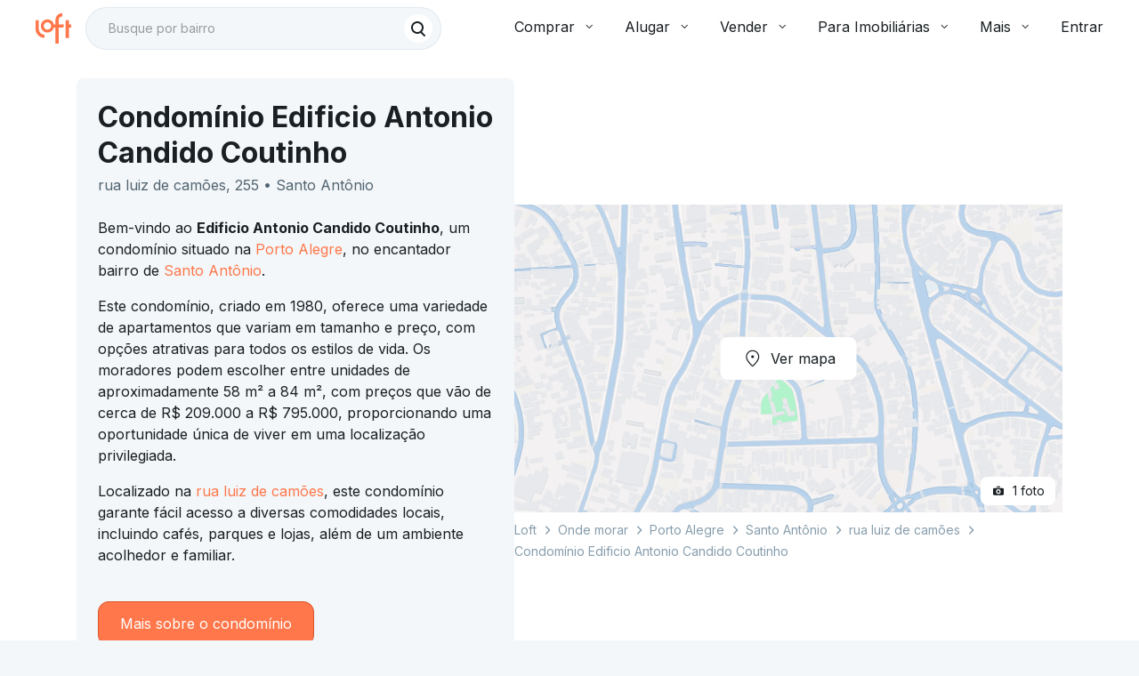

--- FILE ---
content_type: text/html;charset=utf-8
request_url: https://pageview-notify.rdstation.com.br/send
body_size: -70
content:
985576e3-834a-4b43-a6f4-c0c8cf953787

--- FILE ---
content_type: text/plain; charset=utf-8
request_url: https://stargate.loft.com.br/consumer
body_size: 48
content:
{"ResponseMetadata":{"RequestId":"69cd781d-c659-5705-84da-19f856c7a638"},"MessageId":"898ae0b9-0890-540c-9182-815c980ec531"}

--- FILE ---
content_type: text/plain; charset=utf-8
request_url: https://stargate.loft.com.br/consumer
body_size: 48
content:
{"ResponseMetadata":{"RequestId":"da42f5db-c087-5644-bfd3-943e50080e8a"},"MessageId":"b41c71b6-e216-52d7-89ec-105372995a19"}

--- FILE ---
content_type: text/javascript; charset=utf-8
request_url: https://content.loft.com.br/informational/_next/static/0PnKd1GtW4yArPKvtdwSX/_buildManifest.js
body_size: 984
content:
self.__BUILD_MANIFEST=function(s,c,t,a,e,i,n,d,o,r,h,u,b,f,k,j,l,_,m,g,p,y,I,B,F,v,A,D){return{__rewrites:{beforeFiles:[],afterFiles:[{source:"/onde-morar/:state/:city/:id",destination:"/cities/detail/"},{source:"/onde-morar/:state/:city/:neighborhood/:id",destination:"/neighborhoods/detail/"},{source:"/onde-morar/:state/:city/:neighborhood/:name/:id",destination:"/streets/detail/"},{source:"/onde-morar",destination:"/onde-morar/detail/"},{source:"/propriedades-loft",destination:y},{source:"/ferramentas/comprar-ou-alugar",destination:I},{source:"/condominio/:slug/:id",destination:j},{source:"/condominio/:id",destination:j}],fallback:[]},"/_error":[s,c,t,a,B,"static/chunks/pages/_error-bdd8431a9aca15dd.js"],"/buy-vs-rent":[s,c,t,i,e,n,d,o,r,b,l,F,"static/chunks/8678-2d595db12a5ed1ec.js",a,h,f,"static/chunks/pages/buy-vs-rent-1080728de8abfd98.js"],"/cities/detail":[s,c,t,i,e,n,d,r,b,v,"static/chunks/7544-e0ddd984c045b944.js",a,h,u,f,_,"static/chunks/pages/cities/detail-9a1d44f7df2060bf.js"],"/condominiums/detail":[s,c,t,e,d,o,r,k,l,m,A,F,"static/chunks/5498-85f3dd102c2333e4.js",a,u,g,p,"static/chunks/pages/condominiums/detail-df6624294e520a7b.js"],"/first-party":[s,c,t,i,e,n,o,k,l,"static/chunks/6353-292065fc34e235df.js",a,h,p,"static/chunks/pages/first-party-a18559f6e59700a7.js"],"/health_check":["static/chunks/pages/health_check-bf81aa6b0e676cfa.js"],"/neighborhoods/detail":["static/chunks/c01f571b-faff50bea6daf005.js",s,c,t,i,e,n,d,o,r,b,k,m,v,A,"static/chunks/3948-0bd8f0d5d2231ccf.js",a,h,u,f,g,_,"static/chunks/9559-b8a9b61b087a2b49.js",D,"static/chunks/pages/neighborhoods/detail-0a9b89ca8fb30bd9.js"],"/onde-morar/detail":[s,c,t,i,e,n,b,a,h,u,f,_,"static/chunks/pages/onde-morar/detail-031dce8ec26fa306.js"],"/streets/detail":[s,c,t,e,d,o,r,k,m,"static/chunks/643-dc10f4f4f6f709eb.js",a,u,g,p,D,B,"static/chunks/pages/streets/detail-e0af01b8e8bd1b47.js"],sortedPages:["/_app","/_error",I,"/cities/detail",j,y,"/health_check","/neighborhoods/detail","/onde-morar/detail","/streets/detail"]}}("static/chunks/1522-dfec19b3e923101a.js","static/chunks/5118-d3d2330800c35638.js","static/chunks/1419-9266a0ffe22fee05.js","static/chunks/6179-9869802d723e6f54.js","static/chunks/8834-fa907853ff0dbe8a.js","static/chunks/8662-ce93f0f7ad8c7540.js","static/chunks/367-f2db56a533128f3c.js","static/chunks/2166-2c1cceda9dd53388.js","static/chunks/1610-0f6306595e945db6.js","static/chunks/3325-23741efc9c51b9a0.js","static/chunks/195-e338db68d3aeb6ff.js","static/chunks/1654-e59d4fb8449360dc.js","static/chunks/7787-a03266a8aa9b47f4.js","static/chunks/6893-804e86956fe7611a.js","static/chunks/2963-9743159a080bb80c.js","/condominiums/detail","static/chunks/3844-38df90dfacb3cd58.js","static/chunks/5653-32b4801270a8217a.js","static/chunks/1194-539095254e2468bc.js","static/chunks/7388-ec6cb44daf2e4e1d.js","static/chunks/4430-0c9dcb930c2dc7f6.js","/first-party","/buy-vs-rent","static/chunks/189-6ebb1e97d65d934e.js","static/chunks/1141-2a600e2b8e253766.js","static/chunks/5763-5e345c5e9d6c7f80.js","static/chunks/5334-9fc35b3d8d42d226.js","static/chunks/3912-177639fd5b713418.js"),self.__BUILD_MANIFEST_CB&&self.__BUILD_MANIFEST_CB();

--- FILE ---
content_type: text/javascript; charset=utf-8
request_url: https://content.loft.com.br/informational/_next/static/chunks/7599.abfebf81b3534bea.js
body_size: 11690
content:
"use strict";(self.webpackChunk_N_E=self.webpackChunk_N_E||[]).push([[7599],{47599:function(e,t,n){n.r(t),n.d(t,{CarouselWrapper:function(){return on}});var r,a=n(45202),i=n(36941),o=n(57465),l=n(75840),c=n(57104),s=n(7302),u=n(87099),d=n(96225),m=(r={},(0,c.Z)(r,d.ju.GYM,"academia"),(0,c.Z)(r,d.ju.GRILL,"churrasqueira"),(0,c.Z)(r,d.ju.POOL,"piscina"),r);var p,g=n(5038),f=n(16345),h=n(16437),b=n(60667),O=n(33078),E=n(46393),y=n(84815),v=n(78801),_=n(96978),R=(0,_.Z)({container:(0,c.Z)({width:"250px",height:"100%",maxHeight:"279px",backgroundColor:function(e){return e.variant===p.PRIMARY?v.$_.background.brand:v.$_.decorative.brown.lighter},borderRadius:v.Cg.radius.md,position:"relative",padding:"".concat(v.W0.inner.base06," ").concat(v.W0.inner.base04)},y.w.sm.up,{maxHeight:"375px"}),icon:{height:"52px",width:"52px",backgroundColor:function(e){return e.variant===p.PRIMARY?v.$_.decorative.yellow.main:v.$_.decorative.brown.light},padding:"10px",borderRadius:v.Cg.radius.pill},title:{color:function(e){return e.variant===p.PRIMARY?v.$_.text.inverted:v.$_.text.primary},marginTop:v.W0.layout.base02},subtitle:{color:function(e){return e.variant===p.PRIMARY?v.$_.text.inverted:v.$_.text.primary},marginTop:v.W0.layout.base02},ctaText:{color:function(e){return e.variant===p.PRIMARY?v.$_.text.inverted:v.$_.text.primary}},ctaSection:{position:"absolute",bottom:"20px",right:"25px",border:"none",display:"flex",color:function(e){return e.variant===p.PRIMARY?v.$_.text.inverted:v.$_.text.primary}}});!function(e){e[e.PRIMARY=0]="PRIMARY",e[e.SECONDARY=1]="SECONDARY"}(p||(p={}));var I,T,A,N,C,L,S,M,x,P,w,j,D,k=function(e){var t=e.actionUrl,n=e.type,r=(0,l.Z)().formatMessage,i=n===p.PRIMARY,o=R({variant:n}),c=r(i?{id:"condominium.carousel.seeMoreItem.subtitle.default"}:{id:"condominium.carousel.seeMoreItem.subtitle.variant"}),s=r(i?{id:"condominium.carousel.seeMoreItem.cta.default"}:{id:"condominium.carousel.seeMoreItem.cta.variant"});return(0,a.jsx)(b.r,{type:"undecorated",variant:"primary",target:"_blank",href:t,rel:"noopener",children:(0,a.jsxs)("div",{className:o.container,children:[(0,a.jsx)("div",{className:o.icon,children:i?(0,a.jsx)(g.t,{size:"lg",color:"white"}):(0,a.jsx)(f.W,{size:"lg",color:"white"})}),(0,a.jsx)(O.Z,{as:"h4",textStyle:"h4",className:o.title,children:r({id:"condominium.carousel.seeMoreItem.title"})}),(0,a.jsx)(O.Z,{className:o.subtitle,children:c}),(0,a.jsxs)("div",{className:o.ctaSection,children:[(0,a.jsx)(O.Z,{className:o.ctaText,children:s}),(0,a.jsx)(h.L,{})]})]})})},F=n(91900),U=n(8963),B=n(90740),W="with-video-ai-feature",Z=n(69064),V=n(87210),G=n(38398),H=n(37895);!function(e){e.ComingSoon="COMING_SOON",e.HasOffer="HAS_OFFER",e.ForSale="FOR_SALE",e.Sold="SOLD",e.JustListed="JUST_LISTED",e.OutOfStock="OUT_OF_STOCK",e.Demolition="DEMOLITION"}(I||(I={})),function(e){e.Select="select",e.Market="market",e.HomeFlipping="home_flipping",e.NewConstruction="new_construction",e.OwnTheKey="own_the_key"}(T||(T={})),function(e){e.DemolitionNotStarted="demolition_not_started",e.Demolition="demolition",e.SetUp="set_up",e.Finishments="finishments",e.FinalDetails="final_details",e.QualityInspection="quality_inspection",e.ReadyToMove="ready_to_move"}(A||(A={})),function(e){e.APARTMENT="apartment",e.HOUSE="house",e.LAND_LOT="land_lot",e.AGRICULTURAL="agricultural",e.COMMERCIAL_CLINIC="commercial_clinic",e.COMMERCIAL_OFFICE="commercial_office",e.COMMERCIAL_CORPORATE_FLOOR="commercial_corporate_floor",e.COMMERCIAL_BUILDING="commercial_building",e.COMMERCIAL_PROPERTY="commercial_property",e.COMMERCIAL_RESIDENTIAL_BUILDING="commercial_residential_building",e.COMMERCIAL_INDUSTRIAL="commercial_industrial",e.COMMERCIAL_BUSINESS="commercial_business",e.COMMERCIAL_STORE="commercial_store",e.COMMERCIAL_HOTEL="commercial_hotel",e.COMMERCIAL_GARAGE="commercial_garage",e.COMMERCIAL_WAREHOUSE="commercial_warehouse",e.COMMERCIAL_LAND_LOT="commercial_land_lot",e.INDUSTRIAL="industrial",e.CLINIC="clinic",e.RESIDENTIAL_BUILDING="residential_building",e.GARAGE="garage",e.HOTEL="hotel",e.CORPORATE_FLOOR="corporate_floor",e.BUSINESS="business",e.OFFICE="office"}(N||(N={})),function(e){e.DEFAULT="default",e.ROOFTOP="rooftop",e.DUPLEX="duplex",e.TRIPLEX="triplex",e.GARDEN="garden",e.STUDIO="studio",e.CONJUGATE="conjugate"}(C||(C={})),function(e){e.STANDARD="STANDARD",e.CONDOMINIUM="CONDOMINIUM"}(L||(L={})),function(e){e.Exclusive="exclusive",e.NonExclusive="non_exclusive"}(S||(S={})),function(e){e.GOURMET="gourmet",e.SIMPLE="simple",e.GOURMET_SIMPLE="simple-gourmet",e.NONE="none"}(M||(M={})),function(e){e.VIRTUAL="VIRTUAL",e.IN_PERSON="IN_PERSON",e.UNAVAILABLE="UNAVAILABLE",e.NOT_INFORMED="NOT_INFORMED"}(x||(x={})),function(e){e.ALL_DAY="ALL_DAY",e.BUSINESS_HOURS="BUSINESS_HOURS",e.NOT_APPLICABLE="NOT_APPLICABLE"}(P||(P={})),function(e){e.Sale="sale",e.Rent="rent"}(w||(w={})),function(e){e.FOR_SALE="FOR_SALE",e.FOR_RENT="FOR_RENT",e.FOR_SALE_OR_RENT="FOR_SALE_OR_RENT"}(j||(j={})),function(e){e.FOR_SALE="for_sale",e.FOR_RENT="for_rent",e.FOR_SALE_OR_RENT="for_sale_or_rent"}(D||(D={}));var z=n(22070),Y=n(38973);function $(e,t,n){return t in e?Object.defineProperty(e,t,{value:n,enumerable:!0,configurable:!0,writable:!0}):e[t]=n,e}function K(e){for(var t=1;t<arguments.length;t++){var n=null!=arguments[t]?arguments[t]:{},r=Object.keys(n);"function"===typeof Object.getOwnPropertySymbols&&(r=r.concat(Object.getOwnPropertySymbols(n).filter((function(e){return Object.getOwnPropertyDescriptor(n,e).enumerable})))),r.forEach((function(t){$(e,t,n[t])}))}return e}function J(e,t){return t=null!=t?t:{},Object.getOwnPropertyDescriptors?Object.defineProperties(e,Object.getOwnPropertyDescriptors(t)):function(e,t){var n=Object.keys(e);if(Object.getOwnPropertySymbols){var r=Object.getOwnPropertySymbols(e);t&&(r=r.filter((function(t){return Object.getOwnPropertyDescriptor(e,t).enumerable}))),n.push.apply(n,r)}return n}(Object(t)).forEach((function(n){Object.defineProperty(e,n,Object.getOwnPropertyDescriptor(t,n))})),e}function X(e){return{listingId:e.id,unitId:e.unitId,unitType:e.homeType||e.address.type,city:e.address.city,neighborhood:e.address.neighborhood,unitArea:e.area,unitFloor:e.floor,unitBedrooms:e.bedrooms,unitSuits:e.suits,unitParkingSpots:e.parkingSpots,unitSalesPrice:e.price,unitRenovationStatus:e.currentPhase,listingAvailabilityStatus:e.status,contractType:e.contractType,productType:e.productType,transactionType:w.Sale,homeId:e.id,price:e.price,dorms:e.bedrooms+e.suits,area:e.area,type:e.productType,status:e.status,propertyType:e.propertyType,houseType:e.houseType}}var q,Q=n(14269),ee=n(96897),te=n(76313),ne=(0,_.Z)((function(){return(0,te.Z)({contentCardWrapper:{padding:"".concat(v.W0.inner.base04," 0 0 ")},card:(0,c.Z)({minWidth:240,maxWidth:432,margin:"0 ".concat(v.W0.inner.base02," ").concat(v.W0.inner.base04," ").concat(v.W0.inner.base02," !important"),"&:hover $focusHighlight":{opacity:0},transitionDuration:"0s !important"},ee.w5.md.up,{margin:"0 auto"}),focusHighlight:{},disabled:{opacity:Q.shape.opacity["04"]},unclickable:{cursor:"initial"}})})),re=n(61566),ae=function(e){if(!e)return!1;var t=String(e);if(t.startsWith("commercial_")||t.includes("commercial"))return!0;return["industrial","clinic","residential_building","garage","hotel","corporate_floor","business","office"].includes(t)};!function(e){e.quarto="dormit\xf3rio",e.suite="su\xedte",e.vaga="vaga"}(q||(q={}));re.nW.bedroom,re.nW.bedroom,re.nW.suits,re.nW.suits,re.nW.parkingSpot,re.nW.parkingSpot;var ie,oe=n(46793),le=n(45652),ce=n(37948),se=n(61921),ue=n.n(se),de=n(7564),me=n(52396),pe=n(94085),ge=n(28802),fe=n.n(ge),he=n(50092),be=function(e){var t=e.children,r=fe()().publicRuntimeConfig.authSdkEnv,a=(0,de.m)().setAccount,i=(0,E.useState)(!1),o=i[0],l=i[1],c=(0,E.useCallback)((function(){l(!0)}),[]),s=(0,E.useCallback)((function(){l(!1)}),[]),u=(0,E.useCallback)((function(e){a(e),l(!1)}),[]);return E.createElement(he._.Provider,{value:{open:c}},t,Boolean(n.g.window)&&E.createElement(me.H,{customConfig:{authSdkEnv:r}},E.createElement(pe.E,{open:o,onAuthenticated:u,closeModal:s})))},Oe=ue()((function(){return n.e(7219).then(n.bind(n,37219))}),{loadableGenerated:{webpack:function(){return[37219]}},ssr:!1}),Ee=function(e){var t=e.home;return E.createElement(be,null,E.createElement(Oe,{home:t}))},ye=n(45375),ve=n(30191),_e=n(16222),Re=(0,E.createContext)({home:null,loadEagerly:!1,isMouseOver:!1}),Ie=function(){return(0,E.useContext)(Re)},Te=function(){return Ie().home},Ae=function(){return Ie().loadEagerly},Ne={"unitCard.apartment.default":"Apartamento","unitCard.apartment.rooftop":"Cobertura","unitCard.apartment.duplex":"Duplex","unitCard.apartment.triplex":"Triplex","unitCard.apartment.garden":"Garden","unitCard.apartment.conjugate":"Conjugado","unitCard.apartment.studio":"Studio","unitCard.house.standard":"Casa","unitCard.house.condominium":"Casa de Condom\xednio","unitCard.commercial":"Comercial"},Ce=n(8533);!function(e){e.APARTMENT="apartment",e.HOUSE="house",e.LAND_LOT="land_lot",e.AGRICULTURAL="agricultural",e.COMMERCIAL="commercial"}(ie||(ie={}));var Le,Se=n(85664),Me=n(64913),xe=n(7377),Pe=n(75178),we=n(49600),je=n(95190);!function(e){e.FIRST_PARTY="firstParty",e.INSTANT_VISIT="instantVisitTag",e.RECENTLY_RENOVATED="recently_renovated",e.OWN_THE_KEY="own_the_key",e.NOVELTY_TAG="noveltyTag",e.BELOW_MARKET_PRICE="BELOW_MARKET_PRICE",e.REDECORATE_LISTING="REDECORATE_LISTING",e.AI_VIDEO_LISTING="AI_VIDEO_LISTING"}(Le||(Le={}));var De="https://content.loft.com.br/homes/",ke=function(e){return!!e},Fe=["2sbo63l6","1d4ryyb","18hci7u","1gq0mss","19jsg6o","1toa1ud","zjtu05","1i9v3we","1dm1p33","bj9n1j","yf48se","y0mnso","yppdw6","zw0wxl"],Ue=function(e){return e&&function(e){return e.status===I.ComingSoon}(e)?"".concat(De).concat(e.image):e&&e.imageThumbnail?"".concat(De).concat(e.id,"/").concat(e.imageThumbnail):"".concat(De).concat(e.id,"/").concat(e.image_thumbnail)},Be=function(e){return null==e?"":"R$ ".concat(Math.floor(e).toLocaleString("pt-BR").replace(/,/g,"."))},We=function(e){return"meses"===e||"m\xeas"===e},Ze=function(e){return e.includes("dia")},Ve=function(e,t){var n=[],r=function(e){var t;if(!e)return null;var n=new Date(e);if(!(0,xe.Z)(n))return null;var r=(0,Ce.Z)(null===(t=(0,Pe.Z)(n,{locale:je.Z}))||void 0===t?void 0:t.split(" "),2),a=r[0],i=r[1],o=parseInt(a);return function(e){return e.includes("ano")}(i)||We(i)&&o>3?null:(0,we.Z)(n)?"hoje":Ze(i)||We(i)?We(i)||Ze(i)&&o>7?"este m\xeas":"".concat("h\xe1"," ").concat(o," ").concat(i):"".concat("h\xe1"," 1 dia")}(e.createdAt);return e.hasPhotoDecorated&&n.push({name:Le.REDECORATE_LISTING}),t&&Fe.includes(e.id)&&n.push({name:Le.AI_VIDEO_LISTING}),e.tags&&e.tags.includes(Le.BELOW_MARKET_PRICE)&&n.push({name:Le.BELOW_MARKET_PRICE}),function(e){return[T.HomeFlipping,T.Select].includes(e.productType)}(e)&&n.push({name:Le.FIRST_PARTY}),r?n.push({name:Le.NOVELTY_TAG,additionalText:r}):e.instantVisit&&n.push({name:Le.INSTANT_VISIT}),function(e){return T.OwnTheKey===e.productType}(e)&&n.push({name:Le.OWN_THE_KEY}),n.slice(0,2)},Ge=function(e){return[Se.uv.phone].includes(e)?Me.h.SELF:Me.h.BLANK};function He(e,t,n){return t in e?Object.defineProperty(e,t,{value:n,enumerable:!0,configurable:!0,writable:!0}):e[t]=n,e}function ze(e){for(var t=1;t<arguments.length;t++){var n=null!=arguments[t]?arguments[t]:{},r=Object.keys(n);"function"===typeof Object.getOwnPropertySymbols&&(r=r.concat(Object.getOwnPropertySymbols(n).filter((function(e){return Object.getOwnPropertyDescriptor(n,e).enumerable})))),r.forEach((function(t){He(e,t,n[t])}))}return e}function Ye(e,t){return t=null!=t?t:{},Object.getOwnPropertyDescriptors?Object.defineProperties(e,Object.getOwnPropertyDescriptors(t)):function(e,t){var n=Object.keys(e);if(Object.getOwnPropertySymbols){var r=Object.getOwnPropertySymbols(e);t&&(r=r.filter((function(t){return Object.getOwnPropertyDescriptor(e,t).enumerable}))),n.push.apply(n,r)}return n}(Object(t)).forEach((function(n){Object.defineProperty(e,n,Object.getOwnPropertyDescriptor(t,n))})),e}var $e=(0,_.Z)((function(){return(0,te.Z)({cardContent:{"& > p":{marginBottom:v.W0.inner.base}},extraInfoContainer:{display:"flex",justifyContent:"space-between",marginTop:v.W0.inner.base02,marginBottom:v.W0.inner.base},extraInfoValuesContainer:{display:"flex"},containerPriceAndTag:{display:"flex",justifyContent:"space-between"},wrapperPriceAndFavorite:{display:"flex",justifyContent:"space-between",alignItems:"center",width:"100%"},wrapperRightTitle:{display:"flex",alignItems:"center"},price:{"&.MuiTypography-root":{fontSize:Q.typography.headline.h4["font-size"],lineHeight:Q.typography.label.md["font-size"]}},propertyTypeLabel:{display:"block",color:"#5A6A75",fontSize:Q.typography.caption["font-size"],lineHeight:Q.typography.overline["line-height"],marginBottom:v.W0.inner.base02,marginTop:"-".concat(v.W0.inner.base02)},previousPrice:Ye(ze({},Q.typography.label.sm),{fontSize:Q.typography.paragraph.sm["font-size"],lineHeight:Q.typography.overline["line-height"],color:"#7A93A3",textDecoration:"line-through",marginLeft:v.W0.inner.base}),condominiumFee:Ye(ze({},Q.typography.label.sm),{fontSize:Q.typography.paragraph.sm["font-size"],lineHeight:Q.typography.overline["line-height"],color:"#7A93A3"}),previousPriceAndCondominiumFee:{marginBottom:v.W0.inner.base},extraInfoButton:{marginTop:v.W0.layout.base},separator:{fontSize:"8px",color:"#7A93A3",marginLeft:v.W0.inner.base,marginRight:v.W0.inner.base},iconDown:{width:v.W0.inner.base03,height:v.W0.inner.base03,"& > path":{fill:"#1C9E7E"}},address:{"&.MuiTypography-root":{paddingRight:v.W0.inner.base10,fontSize:Q.typography.paragraph.md["font-size"],lineHeight:Q.typography.paragraph.sm["line-height"]}},extraInfo:{display:"flex",alignItems:"center",marginRight:v.W0.inner.base03,"& > span":{fontSize:Q.typography.paragraph.md["font-size"]}},iconExtraInfo:{marginRight:v.W0.inner.base}})}));(0,o.i)(Ne);var Ke=function(e){var t=e.fullAddress,n=e.extraInfoButton,r=void 0===n?null:n,a=e.isRentCard,i=void 0!==a&&a,o=(0,l.Z)().formatMessage,c=$e(),s=function(){var e,t=Te();return[{id:"area",value:t.area>0?t.area:null!==(e=t.landArea)&&void 0!==e?e:0,label:"m\xb2",icon:ye.e},{id:"bedrooms",value:t.bedrooms,label:"",icon:ve.i},{id:"parking",value:t.parkingSpots,label:"",icon:_e.Z}]}(),u=Te(),d=u.price,m=u.rentalPrice,p=u.complexFee,g=u.isOnSale,f=u.previousPrice,h=u.homeType,b=u.houseType,O=u.propertyType,y=function(){var e=g&&f&&f<=d,t=i&&p;return e||t?E.createElement("div",{className:c.previousPriceAndCondominiumFee},e&&E.createElement(E.Fragment,null,E.createElement(oe.J,{className:c.iconDown},E.createElement(le.v,null)),E.createElement("span",{className:c.previousPrice},Be(f))),e&&t&&E.createElement("span",{className:c.separator},"\u2022"),t&&E.createElement("span",{className:c.condominiumFee},"Condom\xednio: ",Be(p),"/m\xeas")):null},v=function(){if(!h)return null;if(ae(h))return E.createElement("span",{id:"property-type",className:c.propertyTypeLabel},o({id:"unitCard.commercial"}));var e="string"===typeof h?h:String(h).toLowerCase();return Object.values(N).includes(h)?[N.LAND_LOT,N.AGRICULTURAL].includes(h)?E.createElement("span",{id:"property-type",className:c.propertyTypeLabel},o({id:"unitCard.".concat(e)})):b&&Object.values(L).includes(b)?E.createElement("span",{id:"property-type",className:c.propertyTypeLabel},o({id:"unitCard.house.".concat(b.toLowerCase())})):O&&Object.values(C).includes(O)?E.createElement("span",{id:"property-type",className:c.propertyTypeLabel},o({id:"unitCard.apartment.".concat(O.toLowerCase())})):null:null};return E.createElement("div",{className:c.cardContent},E.createElement(v,null),E.createElement("div",{className:c.containerPriceAndTag},E.createElement("div",{className:c.wrapperPriceAndFavorite},E.createElement("div",{className:c.wrapperRightTitle},E.createElement(ce.Z,{className:c.price,variant:"subtitle",component:"span"},Be(i?m:d))),E.createElement("div",{className:c.wrapperRightTitle},E.createElement(Ee,{home:u})))),E.createElement(y,null),E.createElement(ce.Z,{className:c.address,component:"h3",color:"secondary",noWrap:!0},t.replace(/^Rua/,"R.").replace(/^Avenida/,"Av.")),s&&E.createElement(E.Fragment,null,E.createElement("div",{className:c.extraInfoContainer},E.createElement("div",{className:c.extraInfoValuesContainer},s.map((function(e){var t=e.icon,n=e.value,r=e.label,a=e.id;return 0!==n&&E.createElement("div",{className:c.extraInfo,key:a},t&&E.createElement(oe.J,{className:c.iconExtraInfo,color:"muted",title:r},E.createElement(t,null)),E.createElement(ce.Z,{variant:"paragraph-sm",color:"secondary",component:"span",noWrap:!0},n,r))})))),r&&E.createElement("div",{className:c.extraInfoButton},r)))},Je=n(39106),Xe=n(50771),qe=n(19223),Qe=n(4722),et=(0,_.Z)((function(){return(0,te.Z)({tag:{borderRadius:v.W0.inner.base,height:"auto",verticalAlign:"middle","& .MuiTypography-root":{fontFamily:Q.typography.paragraph["sm-bold"]["font-family"],fontSize:Q.typography.paragraph["sm-bold"]["font-size"],lineHeight:Q.typography.label.sm["line-height"],fontWeight:700},"& ~ div":{marginLeft:v.W0.inner.base}},instantVisit:{color:Q.color.text.primary,background:Q.color.base.neutral[0]},loftProperty:{backgroundColor:v.$_.background.premium},belowMarketPrice:{backgroundColor:v.$_.feedback.positive.main},otk:{backgroundColor:"#121619",color:Q.color.base.neutral[0]},redecorateListing:{backgroundColor:v.$_.background.brand},aiVideoListing:{backgroundColor:v.$_.background.inverted}})}),{name:"TagManager",index:3});function tt(e,t){if(null==e)return{};var n,r,a=function(e,t){if(null==e)return{};var n,r,a={},i=Object.keys(e);for(r=0;r<i.length;r++)n=i[r],t.indexOf(n)>=0||(a[n]=e[n]);return a}(e,t);if(Object.getOwnPropertySymbols){var i=Object.getOwnPropertySymbols(e);for(r=0;r<i.length;r++)n=i[r],t.indexOf(n)>=0||Object.prototype.propertyIsEnumerable.call(e,n)&&(a[n]=e[n])}return a}var nt=function(){return E.createElement("svg",{width:"20",height:"20",viewBox:"0 0 17 16",fill:"none",xmlns:"http://www.w3.org/2000/svg",style:{marginLeft:"4px"}},E.createElement("path",{fillRule:"evenodd",clipRule:"evenodd",d:"M8.4657 2L9.06409 2L10.0249 5.75263C10.0711 5.99741 10.19 6.22256 10.3662 6.3987C10.5423 6.57484 10.7675 6.6938 11.0123 6.74004L14.7649 7.70081V8.2992L11.0123 9.25996C10.7675 9.3062 10.5423 9.42516 10.3662 9.6013C10.19 9.77744 10.0711 10.0026 10.0249 10.2474L9.06409 14H8.4657L7.50493 10.2474C7.45869 10.0026 7.33974 9.77744 7.16359 9.6013C6.98745 9.42516 6.7623 9.3062 6.51752 9.25996L2.76489 8.2992V7.70081L6.51752 6.74004C6.7623 6.6938 6.98745 6.57484 7.16359 6.3987C7.33974 6.22256 7.45869 5.99741 7.50493 5.75263L8.4657 2Z",fill:"white"}),E.createElement("path",{fillRule:"evenodd",clipRule:"evenodd",d:"M14.5977 2.16699H16V3.16699H14.5977V4.56836H13.5977V3.16699H12.1963V2.16699H13.5977V0.764648H14.5977V2.16699Z",fill:"white"}),E.createElement("path",{fillRule:"evenodd",clipRule:"evenodd",d:"M3.43099 14.6667C4.16737 14.6667 4.76432 14.0697 4.76432 13.3333C4.76432 12.597 4.16737 12 3.43099 12C2.69461 12 2.09766 12.597 2.09766 13.3333C2.09766 14.0697 2.69461 14.6667 3.43099 14.6667Z",fill:"white"}))},rt=function(e){var t=e.name,n=e.className,r=e.size,a=e.additionalText,i=et(),o=(0,l.Z)().formatMessage,c=function(e,t,n){if(!e)return null;switch(e){case Le.BELOW_MARKET_PRICE:return{text:"tags.".concat(Le.BELOW_MARKET_PRICE),className:(0,Qe.Z)(n.tag,n.belowMarketPrice)};case Le.RECENTLY_RENOVATED:return{text:"tags.".concat(Le.RECENTLY_RENOVATED),color:"black",className:n.tag};case Le.FIRST_PARTY:return{text:"tags.".concat(Le.FIRST_PARTY),className:(0,Qe.Z)([n.tag,n.loftProperty])};case Le.INSTANT_VISIT:return{text:"tags.".concat(Le.INSTANT_VISIT),className:(0,Qe.Z)([n.tag,n.instantVisit])};case Le.OWN_THE_KEY:return{text:"tags.".concat(Le.OWN_THE_KEY),className:(0,Qe.Z)([n.tag,n.otk])};case Le.NOVELTY_TAG:return{text:"tags.".concat(Le.NOVELTY_TAG),additionalText:t,className:(0,Qe.Z)([n.tag,n.instantVisit])};case Le.REDECORATE_LISTING:return{text:"tags.".concat(Le.REDECORATE_LISTING),icon:E.createElement(nt,null),className:(0,Qe.Z)([n.tag,n.redecorateListing])};case Le.AI_VIDEO_LISTING:return{text:"tags.".concat(Le.AI_VIDEO_LISTING),icon:E.createElement(nt,null),className:(0,Qe.Z)([n.tag,n.aiVideoListing])};default:return null}}(t,a,i);if(!c)return null;var s=c.text,u=tt(c,["text"]);return E.createElement(qe.V,Object.assign({className:n,size:r},u),o({id:s},{additionalText:a}))},at={"listing.rooms.kitchen":"cozinha","listing.rooms.bathroom":"banheiro","listing.rooms.living":"sala","listing.rooms.bedroom":"quarto","listing.rooms.roomName":"C\xf4modo","listing.rooms.facade":"Condom\xednio","listings.ariaLabel.imageNumber":"Imagem {number}","listings.map":"Mapa"},it=n(32758),ot=n(71619),lt=n(71352),ct=n(59860),st=n(13165),ut=(0,_.Z)((function(){return(0,te.Z)({wrapperSlider:{position:"absolute",top:0,objectFit:"cover",width:"100%",height:"100%",overflow:"hidden",zIndex:0,borderRadius:"10px","& .image-gallery, & .image-gallery-content, & .image-gallery-slide-wrapper, & .image-gallery-swipe, & .image-gallery-slides, & .image-gallery-slide":{height:"100%"},"& .image-gallery-left-nav:before, & .image-gallery-right-nav:before":{content:"none"},"& .image-gallery-bullets":{bottom:"14px"}},bulletBefore:{padding:"2px"},bullet:{border:0,borderRadius:"100%",position:"absolute",backgroundColor:v.$_.background.primary,boxShadow:"0 1px 0 rgba(0, 0, 0, 0.3)",margin:"2px",marginBottom:"0",padding:"2px",opacity:.7,transition:"opacity 0.5s, padding 0.5s, transform 0.5s"},wrapperArrowButton:{display:"flex",background:v.$_.background.primary,borderRadius:"100%"},galleryBullets:{bottom:"20px",left:0,margin:"0 auto",position:"absolute",right:0,width:"80%",zIndex:4},bulletContainer:{position:"relative",display:"flex",width:"100%",alignItems:"center",justifyContent:"center"},sliderArrow:{padding:"".concat(v.W0.inner.base03," !important"),display:"flex",alignItems:"center",transition:"opacity 0.5s",height:"100%","&:disabled":{pointerEvents:"none",opacity:0},"@media (max-width: 768px)":{display:"none"}},sliderItem:{display:"flex",borderRadius:Q.shape.border.radius.base,top:0,objectFit:"cover",width:"100%",height:"100%"},backgroundLastImage:{position:"absolute",top:0,left:0,objectFit:"cover",opacity:.5,height:"100%",width:"100%",zIndex:1},messageButton:{padding:"22px ".concat(v.W0.inner.base06),borderRadius:"10px",border:"1px solid #fff",zIndex:2,transition:"filter 0.2s","&:hover, &:focus":{filter:"brightness(80%)"}},lastSlideOffer:{background:"#000000",width:"100%",color:v.$_.background.primary,display:"flex",height:"100%",overflow:"hidden",alignItems:"center",justifyContent:"center"}})}));function dt(e,t,n){return t in e?Object.defineProperty(e,t,{value:n,enumerable:!0,configurable:!0,writable:!0}):e[t]=n,e}function mt(e){for(var t=1;t<arguments.length;t++){var n=null!=arguments[t]?arguments[t]:{},r=Object.keys(n);"function"===typeof Object.getOwnPropertySymbols&&(r=r.concat(Object.getOwnPropertySymbols(n).filter((function(e){return Object.getOwnPropertyDescriptor(n,e).enumerable})))),r.forEach((function(t){dt(e,t,n[t])}))}return e}function pt(e,t){return t=null!=t?t:{},Object.getOwnPropertyDescriptors?Object.defineProperties(e,Object.getOwnPropertyDescriptors(t)):function(e,t){var n=Object.keys(e);if(Object.getOwnPropertySymbols){var r=Object.getOwnPropertySymbols(e);t&&(r=r.filter((function(t){return Object.getOwnPropertyDescriptor(e,t).enumerable}))),n.push.apply(n,r)}return n}(Object(t)).forEach((function(n){Object.defineProperty(e,n,Object.getOwnPropertyDescriptor(t,n))})),e}(0,o.i)(at);var gt={padding:4,opacity:1},ft={padding:3,opacity:.7},ht={padding:2,opacity:.7},bt=function(e,t,n){var r=Math.abs(e-t),a=e<t,i=function(e){switch(e){case 0:return gt;case 1:return ft;case 2:return ht;default:return pt(mt({},ht),{opacity:0})}}(r),o=14*r*(a?-1:1);return n>5&&(t<3&&(o-=14*(2-t),e<5&&e!==t&&(i.opacity=ft.opacity)),t>n-3&&(o+=14*(t-n+3),e>=n-5&&e!==t&&(i.opacity=ft.opacity))),mt({transform:"translateX(".concat(o,"px)")},i)},Ot=function(e){var t=e.items,n=e.slideNumber,r=ut(),a=(0,l.Z)().formatMessage;return E.createElement("div",{className:r.galleryBullets},E.createElement("div",{className:r.bulletContainer},t.map((function(e,i){var o=bt(i,n,t.length);return E.createElement("button",{key:e,type:"button",style:o,"aria-label":a({id:"listings.ariaLabel.imageNumber"},{number:i+1}),className:(0,Qe.Z)(r.bullet,i-n===0?"active":"")})}))))},Et=function(e){var t=fe()().publicRuntimeConfig,n=t.googlePlacesApiKey,r=t.googleMapsApiDomain;return(null===e||void 0===e?void 0:e.lat)&&(null===e||void 0===e?void 0:e.lng)?"".concat(r,"/maps/api/staticmap?key=").concat(n,"&center=").concat(e.lat,",").concat(e.lng,"&zoom=15&size=423x243&scale=2&maptype=roadmap&markers=color:red|").concat(e.lat,",").concat(e.lng):""},yt=function(e){var t=e.onClick,n=e.disabled,r=e.isLeft,a=e.handleMoveSlider,i=ut();return E.createElement("button",{className:(0,Qe.Z)(i.sliderArrow,r?"image-gallery-left-nav":"image-gallery-right-nav"),type:"button",onClick:function(e){return a(e,t)},disabled:n},E.createElement("div",{className:i.wrapperArrowButton},E.createElement(oe.J,{size:"md"},r?E.createElement(ot.f,null):E.createElement(lt.o,null))))},vt=function(e,t){return!e||t},_t=function(e){var t=e.firstImage,n=e.geoLoc,r=e.photos,a=ut(),i=(0,Z.Xm)("find-show-carousel-map"),o=Te(),c=(0,l.Z)().formatMessage,s=(0,E.useState)(0),u=s[0],d=s[1],m=(0,E.useRef)(0),p=Ie().isMouseOver,g=Ae();(0,E.useEffect)((function(){if(0!==u||m.current!==u){var e=m.current<u?"front":"back";G.J.sendDataEvent({event:st.$_,data:{imagePosition:u+1,direction:e}}),m.current=u}}),[u]);var f={original:t,alt:"".concat(o.homeType||"Apartamento"," em ").concat(o.address.streetName,", ").concat(o.address.neighborhood," - ").concat(o.address.city," - ").concat(o.address.state)};if(!(null===r||void 0===r?void 0:r.length))return E.createElement("img",{src:f.original,alt:f.alt,className:a.sliderItem,loading:"eager"});var h={original:Et(n),alt:c({id:"listings.map"})},b=r&&r.length>0?r[r.length-1]:f,O=i?(0,it.Z)(r||[]).concat([h]):r||[],y=(0,it.Z)([f].concat((0,it.Z)(O)).map((function(e,t){return{original:e.original,originalAlt:e.alt,renderItem:function(e){return E.createElement("img",{src:e.original,alt:e.originalAlt,className:a.sliderItem,loading:g&&0===t?"eager":"lazy"})}}}))).concat([{original:(null===b||void 0===b?void 0:b.original)||"",originalAlt:(null===b||void 0===b?void 0:b.alt)||"",renderItem:function(e){return E.createElement("div",{className:a.lastSlideOffer},E.createElement("img",{src:e.original,alt:e.originalAlt,className:a.backgroundLastImage,loading:"lazy"}),E.createElement("div",{className:a.messageButton},"Ver mais sobre o im\xf3vel"))}}]),v=function(e,t){e.preventDefault(),e.stopPropagation(),t(e)};return E.createElement(ct.Z,{showThumbnails:!1,autoPlay:!1,showPlayButton:!1,showBullets:!1,showFullscreenButton:!1,infinite:!1,showIndex:!1,startIndex:u,onSlide:d,renderCustomControls:function(){return E.createElement(Ot,{slideNumber:u,items:y.map((function(e,t){return t.toString()}))})},items:y,renderLeftNav:function(e,t){return E.createElement(yt,{onClick:e,disabled:vt(p,t),isLeft:!0,handleMoveSlider:v})},renderRightNav:function(e,t){return E.createElement(yt,{onClick:e,disabled:vt(p,t),isLeft:!1,handleMoveSlider:v})}})};(0,o.i)(at);var Rt=["bathroom","kitchen","living","bedroom","facade"],It=function(e,t){var n=t({id:"listing.rooms.roomName"}),r=null===e||void 0===e?void 0:e.replace("master_","").replace(/\d+\.\w+$/,"");return Rt.includes(r)?"".concat(n," ").concat(t({id:"listing.rooms.".concat(r)})):n};(0,o.i)(at);var Tt,At=function(e,t){return"https://content.loft.com.br/homes/".concat(e,"/mobile_").concat(t)},Nt=function(e){var t=e.firstImage,n=Te(),r=n.id,a=n.address,i=n.photos,o=(0,l.Z)().formatMessage,c=ut(),s=null===i||void 0===i?void 0:i.map((function(e){return{original:At(r,e),alt:It(e,o)}}));return E.createElement("div",{className:c.wrapperSlider},E.createElement(_t,{firstImage:t,geoLoc:{lat:null===a||void 0===a?void 0:a.lat,lng:null===a||void 0===a?void 0:a.lng},photos:s}))};!function(e){e.sixteenToNine="sixteenToNine",e.fourToThree="fourToThree"}(Tt||(Tt={}));var Ct=(0,_.Z)((function(){return(0,te.Z)({media:{overflow:"hidden",zIndex:0,objectFit:"cover",position:"absolute",height:"100%",width:"100%",top:0,display:"flex",alignItems:"center",justifyContent:"center",borderTopLeftRadius:Q.shape.border.radius.base,borderTopRightRadius:Q.shape.border.radius.base,borderBottomLeftRadius:Q.shape.border.radius.base,borderBottomRightRadius:Q.shape.border.radius.base},containerMedia:{position:"relative",width:"100%",aspectRatio:function(e){return e.aspectRatio===Tt.fourToThree?"auto 4 / 3":"auto 16 / 9"}},tags:{position:"absolute",zIndex:1,top:0,left:0,padding:"6px ".concat(v.W0.inner.base02),width:"100%"}})})),Lt=function(e){var t=e.src,n=e.alt,r=e.aspectRatio,a=void 0===r?Tt.sixteenToNine:r,i=e.tags,o=Ae(),l=Ct({aspectRatio:a});return E.createElement(Xe.wY,{src:t,alt:n,debounceDurationMs:800,loadEagerly:o,placeholder:function(e){var t=e.ref;return E.createElement("div",{ref:t,className:l.containerMedia},E.createElement("div",{className:l.media},E.createElement(Je.Z,{variant:"rect",width:"100%",height:"100%",role:"progressbar"})))},observerProps:{threshold:0,rootMargin:"150px 0px"},actual:function(){return E.createElement("div",{className:l.containerMedia},E.createElement("div",{className:l.tags},null===i||void 0===i?void 0:i.map((function(e){return E.createElement(rt,{size:"small",key:e.name,name:e.name,additionalText:e.additionalText})}))),E.createElement(Nt,{firstImage:t}))}})},St=function(e){var t=e.children,n=e.home,r=e.loadEagerly,a=e.isMouseOver;return E.createElement(Re.Provider,{value:{home:n,loadEagerly:r,isMouseOver:a}},t)},Mt={"tags.firstParty":"Propriedade Loft","tags.instantVisitTag":"Visita Imediata","tags.recently_renovated":"\xd3timo estado","tags.on_sale":"Com desconto","tags.BELOW_MARKET_PRICE":"Pre\xe7o abaixo do mercado","tags.REDECORATE_LISTING":"Redecorar","tags.AI_VIDEO_LISTING":"Video IA"};function xt(e,t,n){return t in e?Object.defineProperty(e,t,{value:n,enumerable:!0,configurable:!0,writable:!0}):e[t]=n,e}function Pt(e,t){return t=null!=t?t:{},Object.getOwnPropertyDescriptors?Object.defineProperties(e,Object.getOwnPropertyDescriptors(t)):function(e,t){var n=Object.keys(e);if(Object.getOwnPropertySymbols){var r=Object.getOwnPropertySymbols(e);t&&(r=r.filter((function(t){return Object.getOwnPropertyDescriptor(e,t).enumerable}))),n.push.apply(n,r)}return n}(Object(t)).forEach((function(n){Object.defineProperty(e,n,Object.getOwnPropertyDescriptor(t,n))})),e}(0,o.i)(Mt);var wt,jt,Dt,kt,Ft,Ut,Bt,Wt,Zt,Vt,Gt,Ht,zt,Yt,$t=function(e){var t=e.home,n=e.loadEagerly,r=void 0!==n&&n,a=e.origin,i=e.position,o=void 0===i?0:i,l=e.aspectRatio,s=e.onClick,u=e.extraInfoButton,d=void 0===u?null:u,m=e.isRentCard,p=void 0!==m&&m,g=(0,E.useMemo)((function(){return function(e){if(!e||!e.address)return"";var t,n=e.address;return t=n.streetName.startsWith(n.streetType)?[n.streetName,n.number]:[n.streetType,n.streetName,n.number],"".concat(t.filter(ke).join(" "),", ").concat(n.neighborhood)}(t)}),[t]),f=(0,Z.Xm)(W),h=(0,U.G)().deviceType,b=(0,V.v)(),O=null===b||void 0===b?void 0:b.accountId,y=(0,E.useMemo)((function(){return Pt(function(e){for(var t=1;t<arguments.length;t++){var n=null!=arguments[t]?arguments[t]:{},r=Object.keys(n);"function"===typeof Object.getOwnPropertySymbols&&(r=r.concat(Object.getOwnPropertySymbols(n).filter((function(e){return Object.getOwnPropertyDescriptor(n,e).enumerable})))),r.forEach((function(t){xt(e,t,n[t])}))}return e}({},t),{homeType:(e=t.homeType,e?ae(e)?ie.COMMERCIAL:String(e):ie.APARTMENT)});var e}),[t]),v=(0,E.useMemo)((function(){var e=[["tipoTransacao",p?"aluguel":"venda"]];return f&&"listings"===a&&Fe.includes(t.id)&&(e.push(["mediaTab","true"]),e.push(["videoIa","true"])),(0,F.hB)(y,new URLSearchParams(e))}),[y,p,t.id]),_=ne(),R=Ve(t,f),I=R.map((function(e){return e.name})),T=(0,E.useState)(!1),A=T[0],N=T[1];return E.createElement(St,{home:t,loadEagerly:r,isMouseOver:A},E.createElement(B.Z,{disableRipple:!0,href:v,target:Ge(h),onMouseOver:function(){return N(!0)},onMouseLeave:function(){return N(!1)},classes:{root:_.card,focusHighlight:_.focusHighlight},onClick:function(e){null===s||void 0===s||s(e,t),function(e,t,n,r,a,i){var o=n+1,l=(0,Y.Mj)().headers;if(e.unitId&&e.id&&l.loft_user_id){var s={cardOriginType:t,listingPosition:o,tags:(null===a||void 0===a?void 0:a.length)?JSON.stringify(a):null};G.J.sendDataEvent({event:H.Gw,data:K({},X(e),s)});var u=J(K({},(0,z.MU)(s)),{hydration_unit_id:e.unitId,hydration_listing_id:e.id,hydration_user_loft_user_id:l.loft_user_id,hydration_user_account_id:r,created_at:(new Date).getTime(),experiments:JSON.stringify((0,c.Z)({},W,null!==i&&void 0!==i&&i))});G.J.sendDataEvent({event:H._X,data:u})}}(t,a,o,O,I,f)}},E.createElement(Lt,{src:Ue(t),alt:g,tags:R,aspectRatio:l}),E.createElement("div",{className:_.contentCardWrapper},E.createElement(Ke,{fullAddress:g,extraInfoButton:d,isRentCard:p}))))};!function(e){e.Listings="listings",e.Map="map",e.Condominium="condominium",e.RecommendationCarouselAtTheMiddleOfSearchResult="recommendationCarouselAtTheMiddleOfSearchResult",e.RecommendationCarouselAtTheFooterPage="recommendationCarouselAtTheFooterPage",e.DetailsRecommended="details-recommended"}(wt||(wt={})),function(e){e.ComingSoon="COMING_SOON",e.HasOffer="HAS_OFFER",e.ForSale="FOR_SALE",e.Sold="SOLD",e.JustListed="JUST_LISTED",e.OutOfStock="OUT_OF_STOCK",e.Demolition="DEMOLITION"}(jt||(jt={})),function(e){e.Select="select",e.Market="market",e.HomeFlipping="home_flipping",e.NewConstruction="new_construction",e.OwnTheKey="own_the_key"}(Dt||(Dt={})),function(e){e.DemolitionNotStarted="demolition_not_started",e.Demolition="demolition",e.SetUp="set_up",e.Finishments="finishments",e.FinalDetails="final_details",e.QualityInspection="quality_inspection",e.ReadyToMove="ready_to_move"}(kt||(kt={})),function(e){e.APARTMENT="apartment",e.HOUSE="house",e.LAND_LOT="land_lot",e.AGRICULTURAL="agricultural",e.COMMERCIAL_CLINIC="commercial_clinic",e.COMMERCIAL_OFFICE="commercial_office",e.COMMERCIAL_CORPORATE_FLOOR="commercial_corporate_floor",e.COMMERCIAL_BUILDING="commercial_building",e.COMMERCIAL_PROPERTY="commercial_property",e.COMMERCIAL_RESIDENTIAL_BUILDING="commercial_residential_building",e.COMMERCIAL_INDUSTRIAL="commercial_industrial",e.COMMERCIAL_BUSINESS="commercial_business",e.COMMERCIAL_STORE="commercial_store",e.COMMERCIAL_HOTEL="commercial_hotel",e.COMMERCIAL_GARAGE="commercial_garage",e.COMMERCIAL_WAREHOUSE="commercial_warehouse",e.COMMERCIAL_LAND_LOT="commercial_land_lot",e.INDUSTRIAL="industrial",e.CLINIC="clinic",e.RESIDENTIAL_BUILDING="residential_building",e.GARAGE="garage",e.HOTEL="hotel",e.CORPORATE_FLOOR="corporate_floor",e.BUSINESS="business",e.OFFICE="office"}(Ft||(Ft={})),function(e){e.DEFAULT="default",e.ROOFTOP="rooftop",e.DUPLEX="duplex",e.TRIPLEX="triplex",e.GARDEN="garden",e.STUDIO="studio",e.CONJUGATE="conjugate"}(Ut||(Ut={})),function(e){e.STANDARD="STANDARD",e.CONDOMINIUM="CONDOMINIUM"}(Bt||(Bt={})),function(e){e.Exclusive="exclusive",e.NonExclusive="non_exclusive"}(Wt||(Wt={})),function(e){e.GOURMET="gourmet",e.SIMPLE="simple",e.GOURMET_SIMPLE="simple-gourmet",e.NONE="none"}(Zt||(Zt={})),function(e){e.VIRTUAL="VIRTUAL",e.IN_PERSON="IN_PERSON",e.UNAVAILABLE="UNAVAILABLE",e.NOT_INFORMED="NOT_INFORMED"}(Vt||(Vt={})),function(e){e.ALL_DAY="ALL_DAY",e.BUSINESS_HOURS="BUSINESS_HOURS",e.NOT_APPLICABLE="NOT_APPLICABLE"}(Gt||(Gt={})),function(e){e.Sale="sale",e.Rent="rent"}(Ht||(Ht={})),function(e){e.FOR_SALE="FOR_SALE",e.FOR_RENT="FOR_RENT",e.FOR_SALE_OR_RENT="FOR_SALE_OR_RENT"}(zt||(zt={})),function(e){e.FOR_SALE="for_sale",e.FOR_RENT="for_rent",e.FOR_SALE_OR_RENT="for_sale_or_rent"}(Yt||(Yt={}));var Kt,Jt,Xt=n(60930),qt=n(69119),Qt=n(93773),en=(0,_.Z)({gridRoot:{margin:"auto",marginTop:v.W0.layout.base04},carouselContainer:{marginTop:v.W0.layout.base04},title:{marginBottom:v.W0.layout.base03,marginLeft:v.W0.layout.base03},item:{width:"285px"},carouselRoot:{"& .Copan_Carousel-Wrapper":{paddingBottom:v.W0.layout.base},"& .Copan_ActionButton":{zIndex:1}}});!function(e){e.TRANSACTION_TYPE="tipoTransacao",e.ACTION="acao"}(Kt||(Kt={})),function(e){e.VER_CONTATO="ver-contato"}(Jt||(Jt={}));var tn=function(e){var t=e.recommendations,n=e.actionCardType,r=e.actionUrl,i=e.title,o=en(),l=(0,E.useCallback)((function(e,t){e.preventDefault();var n=t.transactionType===zt.FOR_RENT?"aluguel":"venda",r=(0,F.hB)(t,new URLSearchParams([[Kt.TRANSACTION_TYPE,n],[Kt.ACTION,Jt.VER_CONTATO]]));window.open(r,"_blank")}),[]);return(0,a.jsx)(a.Fragment,{children:(0,a.jsxs)(Xt.r,{className:o.gridRoot,xs:12,md:10,xl:8,item:!0,noPadding:"all",children:[i&&(0,a.jsx)(O.Z,{as:"h2",textStyle:"h4",className:o.title,children:i}),(0,a.jsxs)(qt.l,{className:o.carouselRoot,children:[t.map((function(e,t){var n=e;return(0,a.jsx)("div",{className:o.item,children:(0,a.jsx)($t,{home:n,origin:wt.Condominium,position:t,aspectRatio:Tt.fourToThree,loadEagerly:!1,extraInfoButton:(0,a.jsx)(Qt.z,{contextual:!0,variant:"secondary",onClick:function(e){return l(e,n)},children:"Ver contato"})})},t)})),(0,a.jsx)(k,{actionUrl:r,type:n})]})]})})},nn=n(35076);(0,o.i)(nn.Z);var rn=function(){var e,t=(0,u.n)(),n=(0,u._)(),r=function(){var e=(0,u._)(),t=e.amenities,n=e.cityName,r=e.maxBedrooms,a=e.maxParkingSpots,i=e.neighborhoodName,o=e.minListingPrice,l=e.maxListingPrice,c=e.minUnitArea,d=e.maxUnitArea,p=e.street.city.state.abbreviation,g=(0,s.k)().setCity(n,p).appendNeighborhood(i).setPrice(!!o&&Math.floor(.9*o),!!l&&Math.floor(1.1*l)).setArea(!!c&&Math.floor(.9*c),!!d&&Math.floor(1.1*d));return r>4?g.setBedrooms(4):r>1?g.setBedrooms(r-1):1===r&&g.setBedrooms(r),a>4?g.setParkingSpots(4):a>1?g.setParkingSpots(a-1):1===a&&g.setParkingSpots(a),t&&t.length>0&&t.filter((function(e){return null!=m[e]})).forEach((function(e){return g.appendCondominiumLeisure(m[e])})),g.build()}(),i=(0,l.Z)().formatMessage;return t||0===(null===(e=n.listings)||void 0===e?void 0:e.length)?null:(0,a.jsx)(tn,{recommendations:n.listings,actionCardType:p.PRIMARY,actionUrl:r,title:i({id:"listingsRecommendations.titleRevamp"})})};(0,o.i)(nn.Z);var an=function(){var e=(0,u._)(),t=(0,l.Z)().formatMessage,n=(0,u.n)(),r=e.similarListings,i=n?"":(0,s.k)().setCity(null===e||void 0===e?void 0:e.cityName,null===e||void 0===e?void 0:e.street.city.state.abbreviation).appendNeighborhood(null===e||void 0===e?void 0:e.neighborhoodName).setPrice(!!(null===e||void 0===e?void 0:e.minListingPrice)&&Math.floor(.8*(null===e||void 0===e?void 0:e.minListingPrice)),!!(null===e||void 0===e?void 0:e.maxListingPrice)&&Math.floor(1.2*(null===e||void 0===e?void 0:e.maxListingPrice))).build();return r&&0!==r.length?(0,a.jsx)(tn,{actionUrl:i,actionCardType:p.SECONDARY,recommendations:r,title:t({id:"listingsRecommendations.condominiumRecomendationsTitle"})}):null},on=E.forwardRef((function(e,t){var n=e.ariaLabel,r=void 0===n?"listings-recommendations":n;return(0,a.jsxs)(a.Fragment,{children:[(0,a.jsx)(i.W,{xs:"base04"}),(0,a.jsx)("div",{ref:t,children:(0,a.jsx)(rn,{"aria-label":r})}),(0,a.jsx)(an,{})]})}))},87210:function(e,t,n){n.d(t,{v:function(){return i}});var r=n(34578),a=n(53586);function i(){return(0,r.v9)(a.is)}},50092:function(e,t,n){n.d(t,{_:function(){return r}});var r=(0,n(46393).createContext)({open:function(){}})},53586:function(e,t,n){function r(e){var t;return Boolean(null===e||void 0===e||null===(t=e.auth)||void 0===t?void 0:t.ui.isSignupModalOpen)}function a(e){var t,n;return null===(t=e.auth)||void 0===t||null===(n=t.data)||void 0===n?void 0:n.userData}function i(e){return!!a(e)}function o(e){return a(e)}function l(e){var t;return null===(t=e.auth)||void 0===t?void 0:t.params.signupModal.mode}function c(e){var t;return null===(t=e.auth)||void 0===t?void 0:t.params.signupModal.afterLogin}n.d(t,{FS:function(){return c},M7:function(){return i},Oe:function(){return r},Vo:function(){return l},is:function(){return o}})},22070:function(e,t,n){n.d(t,{MU:function(){return r}});var r=function(e){var t={};return Object.keys(e).forEach((function(n){var r=a(n);t[r]="object"===typeof e[n]?JSON.stringify(e[n]):e[n]})),t},a=function(e){return e&&e.match(/[A-Z]{2,}(?=[A-Z][a-z]+[0-9]*|\b)|[A-Z]?[a-z]+[0-9]*|[A-Z]|[0-9]+/g).map((function(e){return e.toLowerCase()})).join("_")}}}]);

--- FILE ---
content_type: text/javascript; charset=utf-8
request_url: https://content.loft.com.br/informational/_next/static/chunks/5498-85f3dd102c2333e4.js
body_size: 25399
content:
(self.webpackChunk_N_E=self.webpackChunk_N_E||[]).push([[5498],{36241:function(e,t,n){"use strict";n.d(t,{Y:function(){return i}});var r=n(46393),i=function(){return r.createElement(r.Fragment,null,r.createElement("path",{d:"M8.39143 13L12.71 17.3124C13.0967 17.6985 13.0967 18.3244 12.71 18.7104C12.3234 19.0965 11.6966 19.0965 11.31 18.7104L5.28995 12.699C4.95167 12.3612 4.90939 11.8398 5.1631 11.4561C5.19934 11.4012 5.24163 11.3492 5.28995 11.301L11.31 5.28954C11.6966 4.90349 12.3234 4.90349 12.71 5.28954C13.0967 5.67559 13.0967 6.3015 12.71 6.68755L8.3914 11H18C18.5523 11 19 11.4477 19 12C19 12.5523 18.5523 13 18 13H8.39143Z",fill:"#191F23"}))};i.displayName="ArrowLeftIconCopanIcon"},86776:function(e,t,n){"use strict";n.d(t,{x:function(){return i}});var r=n(46393),i=function(){return r.createElement(r.Fragment,null,r.createElement("path",{fillRule:"evenodd",clipRule:"evenodd",d:"M10 4C9.44772 4 9 4.44772 9 5C9 5.55228 9.44772 6 10 6H14C14.5523 6 15 5.55228 15 5C15 4.44772 14.5523 4 14 4H10ZM3 9C3 7.89543 3.89543 7 5 7H19C20.1046 7 21 7.89543 21 9V17C21 18.1046 20.1046 19 19 19H5C3.89543 19 3 18.1046 3 17V9ZM12 15C13.1046 15 14 14.1046 14 13C14 11.8954 13.1046 11 12 11C10.8954 11 10 11.8954 10 13C10 14.1046 10.8954 15 12 15ZM12 17C14.2091 17 16 15.2091 16 13C16 10.7909 14.2091 9 12 9C9.79086 9 8 10.7909 8 13C8 15.2091 9.79086 17 12 17Z",fill:"#191F23"}))};i.displayName="CameraIconCopanIcon"},66466:function(e,t,n){"use strict";n.d(t,{u:function(){return i}});var r=n(46393),i=function(){return r.createElement(r.Fragment,null,r.createElement("path",{fillRule:"evenodd",clipRule:"evenodd",d:"M21 12C21 16.9706 16.9706 21 12 21C7.02944 21 3 16.9706 3 12C3 7.02944 7.02944 3 12 3C16.9706 3 21 7.02944 21 12ZM7.75736 7.75736C8.14788 7.36684 8.78105 7.36684 9.17157 7.75736L12 10.5858L14.8284 7.75736C15.219 7.36684 15.8521 7.36684 16.2426 7.75736C16.6332 8.14788 16.6332 8.78105 16.2426 9.17157L13.4142 12L16.3133 14.8991C16.7039 15.2897 16.7039 15.9228 16.3134 16.3134C15.9228 16.7039 15.2897 16.7039 14.8991 16.3134L12 13.4142L9.17157 16.2426C8.78105 16.6332 8.14788 16.6332 7.75736 16.2426C7.36684 15.8521 7.36684 15.219 7.75736 14.8284L10.5858 12L7.75736 9.17157C7.36684 8.78105 7.36684 8.14788 7.75736 7.75736Z",fill:"#191F23"}))};i.displayName="CloseCircleIconCopanIcon"},56270:function(e,t,n){"use strict";n.d(t,{c:function(){return i}});var r=n(46393),i=function(){return r.createElement(r.Fragment,null,r.createElement("path",{d:"M12 7V3H2V21H22V7H12ZM6 19H4V17H6V19ZM6 15H4V13H6V15ZM6 11H4V9H6V11ZM6 7H4V5H6V7ZM10 19H8V17H10V19ZM10 15H8V13H10V15ZM10 11H8V9H10V11ZM10 7H8V5H10V7ZM20 19H12V17H14V15H12V13H14V11H12V9H20V19ZM18 11H16V13H18V11ZM18 15H16V17H18V15Z",fill:"#191F23"}))};i.displayName="CondominiumIconCopanIcon"},49347:function(e,t,n){"use strict";n.d(t,{u:function(){return i}});var r=n(46393),i=function(){return r.createElement(r.Fragment,null,r.createElement("path",{fillRule:"evenodd",clipRule:"evenodd",d:"M5 4.99976C5 3.89519 5.89543 2.99976 7 2.99976H17C18.1046 2.99976 19 3.89519 19 4.99976V18.9998C19 20.1043 18.1046 20.9998 17 20.9998H7C5.89543 20.9998 5 20.1043 5 18.9998V4.99976ZM15 10.9998L12 5.99976L9 10.9998H15ZM12 17.9998L9 12.9998H15L12 17.9998Z",fill:"#191F23"}))};i.displayName="ElevatorIconCopanIcon"},7722:function(e,t,n){"use strict";n.d(t,{U:function(){return i}});var r=n(46393),i=function(){return r.createElement(r.Fragment,null,r.createElement("path",{fillRule:"evenodd",clipRule:"evenodd",d:"M18.704 7.603L18.3534 3.5329L14.3451 3.88899L11.5 1L8.6549 3.889L4.64661 3.53291L4.29593 7.60303L1 9.94647L3.30785 13.2933L2.26648 17.2397L6.15296 18.2971L7.8534 22L11.5 20.2733L15.1466 22L16.847 18.2971L20.7335 17.2397L19.6922 13.2933L22 9.94646L18.704 7.603ZM15.7071 9.29289C16.0976 9.68342 16.0976 10.3166 15.7071 10.7071L11.7071 14.7071C11.6583 14.7559 11.6057 14.7986 11.5502 14.8352C11.1621 15.0915 10.6346 15.0488 10.2929 14.7071L8.29289 12.7071C7.90237 12.3166 7.90237 11.6834 8.29289 11.2929C8.68342 10.9024 9.31658 10.9024 9.70711 11.2929L11 12.5858L14.2929 9.29289C14.6834 8.90237 15.3166 8.90237 15.7071 9.29289Z",fill:"#191F23"}))};i.displayName="EstimateIconCopanIcon"},46799:function(e,t,n){"use strict";n.d(t,{p:function(){return i}});var r=n(46393),i=function(){return r.createElement(r.Fragment,null,r.createElement("path",{fillRule:"evenodd",clipRule:"evenodd",d:"M18.4247 12.6462L21.2531 9.81774C21.4484 9.62248 21.765 9.62248 21.9602 9.81774L22.6673 10.5248C22.8626 10.7201 22.8626 11.0367 22.6673 11.232L19.8389 14.0604C19.6437 14.2556 19.3271 14.2556 19.1318 14.0604L18.4247 13.3533C18.2294 13.158 18.2294 12.8414 18.4247 12.6462ZM3.22191 17.9495L13.1214 8.04997C13.5119 7.65945 14.1451 7.65945 14.5356 8.04997L15.9498 9.46419C16.3404 9.85471 16.3404 10.4879 15.9498 10.8784L6.05034 20.7779C5.65981 21.1684 5.02665 21.1684 4.63612 20.7779L3.22191 19.3637C2.83139 18.9732 2.83139 18.34 3.22191 17.9495Z",fill:"#191F23"}),r.createElement("path",{d:"M9.58588 4.5144C11.5385 2.56178 14.7043 2.56178 16.6569 4.5144L20.1605 8.01794C20.1782 8.03561 20.1782 8.06426 20.1605 8.08193L17.0105 11.2319C16.8152 11.4272 16.4987 11.4272 16.3034 11.2319L9.58588 4.5144Z",fill:"#191F23"}))};i.displayName="HammerIconCopanIcon"},13482:function(e,t,n){"use strict";n.d(t,{W:function(){return i}});var r=n(46393),i=function(){return r.createElement(r.Fragment,null,r.createElement("path",{d:"M20.17 7.17004C20.17 3.30004 17.04 0.170044 13.17 0.170044C9.3 0.170044 6.17 3.30004 6.17 7.17004C6.17 10.64 8.69 13.51 12 14.06V18H4V15H5V11C5 10.45 4.55 10 4 10H1C0.45 10 0 10.45 0 11V15H1V20H17V18H14V14.12C17.47 13.71 20.17 10.76 20.17 7.17004ZM2.5 9.00004C3.33 9.00004 4 8.33004 4 7.50004C4 6.67004 3.33 6.00004 2.5 6.00004C1.67 6.00004 1 6.67004 1 7.50004C1 8.33004 1.67 9.00004 2.5 9.00004Z",fill:"#191F23"}))};i.displayName="PlaceUserIconCopanIcon"},8860:function(e,t,n){"use strict";n.d(t,{W:function(){return i}});var r=n(46393),i=function(){return r.createElement(r.Fragment,null,r.createElement("path",{fillRule:"evenodd",clipRule:"evenodd",d:"M11 18C7.13401 18 4 14.866 4 11C4 7.13401 7.13401 4 11 4C14.866 4 18 7.13401 18 11C18 12.8276 17.2996 14.4917 16.1525 15.7383L19.7071 19.2929C20.0976 19.6834 20.0976 20.3166 19.7071 20.7071C19.3166 21.0976 18.6834 21.0976 18.2929 20.7071L14.594 17.0082C13.5434 17.638 12.314 18 11 18ZM11 16C13.7614 16 16 13.7614 16 11C16 8.23858 13.7614 6 11 6C8.23858 6 6 8.23858 6 11C6 13.7614 8.23858 16 11 16Z",fill:"#191F23"}))};i.displayName="SearchIconCopanIcon"},69920:function(e,t,n){"use strict";n.d(t,{S:function(){return i}});var r=n(46393),i=function(){return r.createElement(r.Fragment,null,r.createElement("path",{d:"M12.0898 3.21433C12.3703 2.81369 13 3.01202 13 3.50099V10H18.4989C18.9035 10 19.1407 10.4553 18.9088 10.7867L11.9102 20.7857C11.6297 21.1863 11 20.988 11 20.499V14H5.50113C5.09646 14 4.85925 13.5447 5.09123 13.2133L12.0898 3.21433Z",fill:"#191F23"}))};i.displayName="ThunderIconCopanIcon"},75131:function(e,t,n){"use strict";n.d(t,{I:function(){return p}});var r=n(95610),i=n(46393),o=n(32341),a=n(84689),l=n(4722),s=n(94622),c=n(36024),u=n(42859),d=i.forwardRef((function(e,t){var n=e.children,r=e.classes,c=e.className,d=e.component,f=void 0===d?"div":d,p=e.disablePointerEvents,m=void 0!==p&&p,h=e.disableTypography,g=void 0!==h&&h,y=e.position,v=e.variant,b=(0,a.Z)(e,["children","classes","className","component","disablePointerEvents","disableTypography","position","variant"]),E=(0,u.Y)()||{},T=v;return v&&E.variant,E&&!T&&(T=E.variant),i.createElement(u.Z.Provider,{value:null},i.createElement(f,(0,o.Z)({className:(0,l.Z)(r.root,c,"end"===y?r.positionEnd:r.positionStart,m&&r.disablePointerEvents,E.hiddenLabel&&r.hiddenLabel,"filled"===T&&r.filled,"dense"===E.margin&&r.marginDense),ref:t},b),"string"!==typeof n||g?n:i.createElement(s.Z,{color:"textSecondary"},n)))})),f=(0,c.Z)({root:{display:"flex",height:"0.01em",maxHeight:"2em",alignItems:"center",whiteSpace:"nowrap"},filled:{"&$positionStart:not($hiddenLabel)":{marginTop:16}},positionStart:{marginRight:8},positionEnd:{marginLeft:8},disablePointerEvents:{pointerEvents:"none"},hiddenLabel:{},marginDense:{}},{name:"MuiInputAdornment"})(d),p=function(e){return i.createElement(f,(0,r.__assign)({},e))};p.displayName="CopanTextFieldAdornment"},48703:function(e,t,n){"use strict";n.d(t,{K:function(){return f}});var r=n(15),i=n(45202),o=n(46393),a=n(55052),l=n(53874),s=n(54085),c=n(78801);const u=(0,s.iv)({outlineOffset:"2px",outlineStyle:"none",outlineWidth:"2px",padding:0,"&:focus, &:focus-visible":{outlineStyle:"solid"},variants:{modifier:{inverted:{color:c.$_.icon.inverted,backgroundColor:c.$_.interaction.invertedSecondary.main,borderColor:c.$_.interaction.invertedSecondary.border.main,outlineColor:c.$_.interaction.invertedSecondary.border.main},fill:{color:c.$_.icon.primary,backgroundColor:c.$_.interaction.solid.main,borderColor:c.$_.interaction.solid.border.main,outlineColor:c.$_.interaction.solid.border.main},none:{color:c.$_.icon.primary,backgroundColor:c.$_.interaction.secondary.main,borderColor:c.$_.separator.main,outlineColor:c.$_.interaction.secondary.border.main}},disabled:{true:{},false:{}},quiet:{true:{borderStyle:"none"},false:{borderStyle:"solid"}}},compoundVariants:[{disabled:!1,modifier:"none",css:{"&:hover, &:focus, &:focus-visible":{backgroundColor:c.$_.interaction.secondary.hover},"&:active":{backgroundColor:c.$_.interaction.secondary.pressed}}},{disabled:!1,modifier:"inverted",css:{"&:hover, &:focus, &:focus-visible":{backgroundColor:c.$_.interaction.invertedSecondary.hover},"&:active":{backgroundColor:c.$_.interaction.invertedSecondary.pressed}}},{disabled:!1,modifier:"fill",css:{"&:hover, &:focus, &:focus-visible":{backgroundColor:c.$_.interaction.solid.hover},"&:active":{backgroundColor:c.$_.interaction.solid.pressed}}},{disabled:!0,modifier:"none",css:{color:c.$_.interaction.disabled,borderColor:c.$_.interaction.disabled}},{disabled:!0,modifier:"inverted",css:{color:c.$_.interaction.inverted.disabled,borderColor:c.$_.interaction.inverted.disabled}},{disabled:!0,modifier:"fill",css:{color:c.$_.interaction.disabled,borderColor:c.$_.interaction.disabled}}]}),d=Object.freeze({contextual:32,default:48}),f=(0,o.forwardRef)(((e,t)=>{const{modifier:n="none",contextual:o=!1,quiet:s=!1,disabled:c=!1,children:f,className:p}=e,m=(0,r._)(e,["modifier","contextual","quiet","disabled","children","className"]),h=u({modifier:n,contextual:o,disabled:c,quiet:s}).className,g=(({contextual:e})=>e?d.contextual:d.default)({contextual:o}),y=Object.assign(Object.assign({},m),{disabled:c,size:g});return(0,i.jsx)(a.K,Object.assign({},y,{className:(0,l.W)(h,p),ref:t},{children:f}),void 0)}));f.displayName="ReactLoft_ActionButton"},37465:function(e,t,n){"use strict";n.d(t,{u:function(){return u}});var r=n(15),i=n(45202),o=n(78801),a=n(46393),l=n(54085),s=n(9734);const c=(0,l.zo)(s.u,{backgroundColor:o.$_.background.primary,boxShadow:o.XC.md,variants:{fullScreen:{true:{width:"100%",height:"100%"},false:{width:"100%",height:"100%","@smMin":{borderRadius:o.Cg.radius.md,boxShadow:o.XC.sm,width:"auto",height:"auto"}}},padding:{default:{padding:o.W0.inner.base06},none:{}}}}),u=(0,a.forwardRef)(((e,t)=>{const{children:n,className:a,width:l,fullScreen:s=!1,padding:u="default"}=e,d=(0,r._)(e,["children","className","width","fullScreen","padding"]);return(0,i.jsx)(c,Object.assign({},d,{backdropColor:o.$_.background.backdrop,fullScreen:s,padding:u,className:a,ref:t,css:Object.assign({},s?{}:{width:l})},{children:n}),void 0)}));u.displayName="ReactLoft_Modal"},36941:function(e,t,n){"use strict";n.d(t,{W:function(){return u}});var r=n(45202),i=n(53874),o=n(46393);const a=(0,n(54085).zo)("div",{variants:{direction:{horizontal:{display:"inline-block",height:0},vertical:{width:0}}}});var l=n(97056);const s=e=>"none"===e?"0px":l.W0.layout[e],c=(e,t,n)=>n?{[`@${e}Min`]:{[t]:s(n)}}:{},u=(0,o.forwardRef)(((e,t)=>{const{xs:n,sm:o,md:l,lg:s,xl:u,xxl:d,direction:f="vertical",className:p}=e,m=(e=>{const{xs:t,sm:n,md:r,lg:i,xl:o,xxl:a,direction:l}=e,s="vertical"===l?"height":"width";return Object.assign(Object.assign(Object.assign(Object.assign(Object.assign(Object.assign({},c("xs",s,t)),c("sm",s,n)),c("md",s,r)),c("lg",s,i)),c("xl",s,o)),c("xxl",s,a))})({xs:n,sm:o,md:l,lg:s,xl:u,xxl:d,direction:f});return(0,r.jsx)(a,{css:m,className:(0,i.W)("Copan_UISpacer",p),direction:f,ref:t},void 0)}));u.displayName="ReactBase_UISpacer"},39106:function(e,t,n){"use strict";n.d(t,{Z:function(){return u}});var r=n(39646),i=n(87720);var o=n(46393),a=n(4722),l=n(82322),s=n(36024),c=o.forwardRef((function(e,t){var n=e.animation,l=void 0===n?"pulse":n,s=e.classes,c=e.className,u=e.component,d=void 0===u?"span":u,f=e.height,p=e.variant,m=void 0===p?"text":p,h=e.width,g=function(e,t){if(null==e)return{};var n,r,o=(0,i.Z)(e,t);if(Object.getOwnPropertySymbols){var a=Object.getOwnPropertySymbols(e);for(r=0;r<a.length;r++)n=a[r],t.indexOf(n)>=0||Object.prototype.propertyIsEnumerable.call(e,n)&&(o[n]=e[n])}return o}(e,["animation","classes","className","component","height","variant","width"]),y=Boolean(g.children);return o.createElement(d,(0,r.Z)({ref:t,className:(0,a.Z)(s.root,s[m],c,y&&[s.withChildren,!h&&s.fitContent,!f&&s.heightAuto],!1!==l&&s[l])},g,{style:(0,r.Z)({width:h,height:f},g.style)}))})),u=(0,s.Z)((function(e){return{root:{display:"block",backgroundColor:(0,l.Fq)(e.palette.text.primary,"light"===e.palette.type?.11:.13),height:"1.2em"},text:{marginTop:0,marginBottom:0,height:"auto",transformOrigin:"0 60%",transform:"scale(1, 0.60)",borderRadius:e.shape.borderRadius,"&:empty:before":{content:'"\\00a0"'}},rect:{},circle:{borderRadius:"50%"},pulse:{animation:"$pulse 1.5s ease-in-out 0.5s infinite"},"@keyframes pulse":{"0%":{opacity:1},"50%":{opacity:.4},"100%":{opacity:1}},wave:{position:"relative",overflow:"hidden","&::after":{animation:"$wave 1.6s linear 0.5s infinite",background:"linear-gradient(90deg, transparent, ".concat(e.palette.action.hover,", transparent)"),content:'""',position:"absolute",transform:"translateX(-100%)",bottom:0,left:0,right:0,top:0}},"@keyframes wave":{"0%":{transform:"translateX(-100%)"},"60%":{transform:"translateX(100%)"},"100%":{transform:"translateX(100%)"}},withChildren:{"& > *":{visibility:"hidden"}},fitContent:{maxWidth:"fit-content"},heightAuto:{height:"auto"}}}),{name:"MuiSkeleton"})(c)},28121:function(e,t,n){"use strict";function r(e,t){if(t.length<e)throw new TypeError(e+" argument"+(e>1?"s":"")+" required, but only "+t.length+" present")}n.d(t,{Z:function(){return r}})},92995:function(e,t,n){"use strict";function r(e){if(null===e||!0===e||!1===e)return NaN;var t=Number(e);return isNaN(t)?t:t<0?Math.ceil(t):Math.floor(t)}n.d(t,{Z:function(){return r}})},58785:function(e,t,n){"use strict";n.d(t,{Z:function(){return a}});var r=n(92995),i=n(61530),o=n(28121);function a(e,t){(0,o.Z)(2,arguments);var n=(0,i.Z)(e),a=(0,r.Z)(t);return isNaN(a)?new Date(NaN):a?(n.setDate(n.getDate()+a),n):n}},93106:function(e,t,n){"use strict";n.d(t,{Z:function(){return o}});var r=n(57893),i=n(28121);function o(e,t){(0,i.Z)(2,arguments);var n=(0,r.Z)(e),o=(0,r.Z)(t);return n.getTime()===o.getTime()}},12828:function(e,t,n){"use strict";n.d(t,{Z:function(){return u}});var r=n(92995),i=n(28121),o=36e5,a={dateTimeDelimiter:/[T ]/,timeZoneDelimiter:/[Z ]/i,timezone:/([Z+-].*)$/},l=/^-?(?:(\d{3})|(\d{2})(?:-?(\d{2}))?|W(\d{2})(?:-?(\d{1}))?|)$/,s=/^(\d{2}(?:[.,]\d*)?)(?::?(\d{2}(?:[.,]\d*)?))?(?::?(\d{2}(?:[.,]\d*)?))?$/,c=/^([+-])(\d{2})(?::?(\d{2}))?$/;function u(e,t){(0,i.Z)(1,arguments);var n=t||{},o=null==n.additionalDigits?2:(0,r.Z)(n.additionalDigits);if(2!==o&&1!==o&&0!==o)throw new RangeError("additionalDigits must be 0, 1 or 2");if("string"!==typeof e&&"[object String]"!==Object.prototype.toString.call(e))return new Date(NaN);var a,l=d(e);if(l.date){var s=f(l.date,o);a=p(s.restDateString,s.year)}if(isNaN(a)||!a)return new Date(NaN);var c,u=a.getTime(),m=0;if(l.time&&(m=h(l.time),isNaN(m)||null===m))return new Date(NaN);if(!l.timezone){var g=new Date(u+m),v=new Date(0);return v.setFullYear(g.getUTCFullYear(),g.getUTCMonth(),g.getUTCDate()),v.setHours(g.getUTCHours(),g.getUTCMinutes(),g.getUTCSeconds(),g.getUTCMilliseconds()),v}return c=y(l.timezone),isNaN(c)?new Date(NaN):new Date(u+m+c)}function d(e){var t,n={},r=e.split(a.dateTimeDelimiter);if(r.length>2)return n;if(/:/.test(r[0])?(n.date=null,t=r[0]):(n.date=r[0],t=r[1],a.timeZoneDelimiter.test(n.date)&&(n.date=e.split(a.timeZoneDelimiter)[0],t=e.substr(n.date.length,e.length))),t){var i=a.timezone.exec(t);i?(n.time=t.replace(i[1],""),n.timezone=i[1]):n.time=t}return n}function f(e,t){var n=new RegExp("^(?:(\\d{4}|[+-]\\d{"+(4+t)+"})|(\\d{2}|[+-]\\d{"+(2+t)+"})$)"),r=e.match(n);if(!r)return{year:null};var i=r[1]&&parseInt(r[1]),o=r[2]&&parseInt(r[2]);return{year:null==o?i:100*o,restDateString:e.slice((r[1]||r[2]).length)}}function p(e,t){if(null===t)return null;var n=e.match(l);if(!n)return null;var r=!!n[4],i=m(n[1]),o=m(n[2])-1,a=m(n[3]),s=m(n[4]),c=m(n[5])-1;if(r)return function(e,t,n){return t>=1&&t<=53&&n>=0&&n<=6}(0,s,c)?function(e,t,n){var r=new Date(0);r.setUTCFullYear(e,0,4);var i=r.getUTCDay()||7,o=7*(t-1)+n+1-i;return r.setUTCDate(r.getUTCDate()+o),r}(t,s,c):new Date(NaN);var u=new Date(0);return function(e,t,n){return t>=0&&t<=11&&n>=1&&n<=(v[t]||(b(e)?29:28))}(t,o,a)&&function(e,t){return t>=1&&t<=(b(e)?366:365)}(t,i)?(u.setUTCFullYear(t,o,Math.max(i,a)),u):new Date(NaN)}function m(e){return e?parseInt(e):1}function h(e){var t=e.match(s);if(!t)return null;var n=g(t[1]),r=g(t[2]),i=g(t[3]);return function(e,t,n){if(24===e)return 0===t&&0===n;return n>=0&&n<60&&t>=0&&t<60&&e>=0&&e<25}(n,r,i)?n*o+6e4*r+1e3*i:NaN}function g(e){return e&&parseFloat(e.replace(",","."))||0}function y(e){if("Z"===e)return 0;var t=e.match(c);if(!t)return 0;var n="+"===t[1]?-1:1,r=parseInt(t[2]),i=t[3]&&parseInt(t[3])||0;return function(e,t){return t>=0&&t<=59}(0,i)?n*(r*o+6e4*i):NaN}var v=[31,null,31,30,31,30,31,31,30,31,30,31];function b(e){return e%400===0||e%4===0&&e%100}},57893:function(e,t,n){"use strict";n.d(t,{Z:function(){return o}});var r=n(61530),i=n(28121);function o(e){(0,i.Z)(1,arguments);var t=(0,r.Z)(e);return t.setHours(0,0,0,0),t}},61530:function(e,t,n){"use strict";n.d(t,{Z:function(){return i}});var r=n(28121);function i(e){(0,r.Z)(1,arguments);var t=Object.prototype.toString.call(e);return e instanceof Date||"object"===typeof e&&"[object Date]"===t?new Date(e.getTime()):"number"===typeof e||"[object Number]"===t?new Date(e):("string"!==typeof e&&"[object String]"!==t||"undefined"===typeof console||(console.warn("Starting with v2.0.0-beta.1 date-fns doesn't accept strings as date arguments. Please use `parseISO` to parse strings. See: https://git.io/fjule"),console.warn((new Error).stack)),new Date(NaN))}},75707:function(e,t){"use strict";var n;Object.defineProperty(t,"__esModule",{value:!0}),t.Doctype=t.CDATA=t.Tag=t.Style=t.Script=t.Comment=t.Directive=t.Text=t.Root=t.isTag=t.ElementType=void 0,function(e){e.Root="root",e.Text="text",e.Directive="directive",e.Comment="comment",e.Script="script",e.Style="style",e.Tag="tag",e.CDATA="cdata",e.Doctype="doctype"}(n=t.ElementType||(t.ElementType={})),t.isTag=function(e){return e.type===n.Tag||e.type===n.Script||e.type===n.Style},t.Root=n.Root,t.Text=n.Text,t.Directive=n.Directive,t.Comment=n.Comment,t.Script=n.Script,t.Style=n.Style,t.Tag=n.Tag,t.CDATA=n.CDATA,t.Doctype=n.Doctype},47008:function(e,t,n){"use strict";var r=this&&this.__createBinding||(Object.create?function(e,t,n,r){void 0===r&&(r=n);var i=Object.getOwnPropertyDescriptor(t,n);i&&!("get"in i?!t.__esModule:i.writable||i.configurable)||(i={enumerable:!0,get:function(){return t[n]}}),Object.defineProperty(e,r,i)}:function(e,t,n,r){void 0===r&&(r=n),e[r]=t[n]}),i=this&&this.__exportStar||function(e,t){for(var n in e)"default"===n||Object.prototype.hasOwnProperty.call(t,n)||r(t,e,n)};Object.defineProperty(t,"__esModule",{value:!0}),t.DomHandler=void 0;var o=n(75707),a=n(79149);i(n(79149),t);var l={withStartIndices:!1,withEndIndices:!1,xmlMode:!1},s=function(){function e(e,t,n){this.dom=[],this.root=new a.Document(this.dom),this.done=!1,this.tagStack=[this.root],this.lastNode=null,this.parser=null,"function"===typeof t&&(n=t,t=l),"object"===typeof e&&(t=e,e=void 0),this.callback=null!==e&&void 0!==e?e:null,this.options=null!==t&&void 0!==t?t:l,this.elementCB=null!==n&&void 0!==n?n:null}return e.prototype.onparserinit=function(e){this.parser=e},e.prototype.onreset=function(){this.dom=[],this.root=new a.Document(this.dom),this.done=!1,this.tagStack=[this.root],this.lastNode=null,this.parser=null},e.prototype.onend=function(){this.done||(this.done=!0,this.parser=null,this.handleCallback(null))},e.prototype.onerror=function(e){this.handleCallback(e)},e.prototype.onclosetag=function(){this.lastNode=null;var e=this.tagStack.pop();this.options.withEndIndices&&(e.endIndex=this.parser.endIndex),this.elementCB&&this.elementCB(e)},e.prototype.onopentag=function(e,t){var n=this.options.xmlMode?o.ElementType.Tag:void 0,r=new a.Element(e,t,void 0,n);this.addNode(r),this.tagStack.push(r)},e.prototype.ontext=function(e){var t=this.lastNode;if(t&&t.type===o.ElementType.Text)t.data+=e,this.options.withEndIndices&&(t.endIndex=this.parser.endIndex);else{var n=new a.Text(e);this.addNode(n),this.lastNode=n}},e.prototype.oncomment=function(e){if(this.lastNode&&this.lastNode.type===o.ElementType.Comment)this.lastNode.data+=e;else{var t=new a.Comment(e);this.addNode(t),this.lastNode=t}},e.prototype.oncommentend=function(){this.lastNode=null},e.prototype.oncdatastart=function(){var e=new a.Text(""),t=new a.CDATA([e]);this.addNode(t),e.parent=t,this.lastNode=e},e.prototype.oncdataend=function(){this.lastNode=null},e.prototype.onprocessinginstruction=function(e,t){var n=new a.ProcessingInstruction(e,t);this.addNode(n)},e.prototype.handleCallback=function(e){if("function"===typeof this.callback)this.callback(e,this.dom);else if(e)throw e},e.prototype.addNode=function(e){var t=this.tagStack[this.tagStack.length-1],n=t.children[t.children.length-1];this.options.withStartIndices&&(e.startIndex=this.parser.startIndex),this.options.withEndIndices&&(e.endIndex=this.parser.endIndex),t.children.push(e),n&&(e.prev=n,n.next=e),e.parent=t,this.lastNode=null},e}();t.DomHandler=s,t.default=s},79149:function(e,t,n){"use strict";var r=this&&this.__extends||function(){var e=function(t,n){return e=Object.setPrototypeOf||{__proto__:[]}instanceof Array&&function(e,t){e.__proto__=t}||function(e,t){for(var n in t)Object.prototype.hasOwnProperty.call(t,n)&&(e[n]=t[n])},e(t,n)};return function(t,n){if("function"!==typeof n&&null!==n)throw new TypeError("Class extends value "+String(n)+" is not a constructor or null");function r(){this.constructor=t}e(t,n),t.prototype=null===n?Object.create(n):(r.prototype=n.prototype,new r)}}(),i=this&&this.__assign||function(){return i=Object.assign||function(e){for(var t,n=1,r=arguments.length;n<r;n++)for(var i in t=arguments[n])Object.prototype.hasOwnProperty.call(t,i)&&(e[i]=t[i]);return e},i.apply(this,arguments)};Object.defineProperty(t,"__esModule",{value:!0}),t.cloneNode=t.hasChildren=t.isDocument=t.isDirective=t.isComment=t.isText=t.isCDATA=t.isTag=t.Element=t.Document=t.CDATA=t.NodeWithChildren=t.ProcessingInstruction=t.Comment=t.Text=t.DataNode=t.Node=void 0;var o=n(75707),a=function(){function e(){this.parent=null,this.prev=null,this.next=null,this.startIndex=null,this.endIndex=null}return Object.defineProperty(e.prototype,"parentNode",{get:function(){return this.parent},set:function(e){this.parent=e},enumerable:!1,configurable:!0}),Object.defineProperty(e.prototype,"previousSibling",{get:function(){return this.prev},set:function(e){this.prev=e},enumerable:!1,configurable:!0}),Object.defineProperty(e.prototype,"nextSibling",{get:function(){return this.next},set:function(e){this.next=e},enumerable:!1,configurable:!0}),e.prototype.cloneNode=function(e){return void 0===e&&(e=!1),T(this,e)},e}();t.Node=a;var l=function(e){function t(t){var n=e.call(this)||this;return n.data=t,n}return r(t,e),Object.defineProperty(t.prototype,"nodeValue",{get:function(){return this.data},set:function(e){this.data=e},enumerable:!1,configurable:!0}),t}(a);t.DataNode=l;var s=function(e){function t(){var t=null!==e&&e.apply(this,arguments)||this;return t.type=o.ElementType.Text,t}return r(t,e),Object.defineProperty(t.prototype,"nodeType",{get:function(){return 3},enumerable:!1,configurable:!0}),t}(l);t.Text=s;var c=function(e){function t(){var t=null!==e&&e.apply(this,arguments)||this;return t.type=o.ElementType.Comment,t}return r(t,e),Object.defineProperty(t.prototype,"nodeType",{get:function(){return 8},enumerable:!1,configurable:!0}),t}(l);t.Comment=c;var u=function(e){function t(t,n){var r=e.call(this,n)||this;return r.name=t,r.type=o.ElementType.Directive,r}return r(t,e),Object.defineProperty(t.prototype,"nodeType",{get:function(){return 1},enumerable:!1,configurable:!0}),t}(l);t.ProcessingInstruction=u;var d=function(e){function t(t){var n=e.call(this)||this;return n.children=t,n}return r(t,e),Object.defineProperty(t.prototype,"firstChild",{get:function(){var e;return null!==(e=this.children[0])&&void 0!==e?e:null},enumerable:!1,configurable:!0}),Object.defineProperty(t.prototype,"lastChild",{get:function(){return this.children.length>0?this.children[this.children.length-1]:null},enumerable:!1,configurable:!0}),Object.defineProperty(t.prototype,"childNodes",{get:function(){return this.children},set:function(e){this.children=e},enumerable:!1,configurable:!0}),t}(a);t.NodeWithChildren=d;var f=function(e){function t(){var t=null!==e&&e.apply(this,arguments)||this;return t.type=o.ElementType.CDATA,t}return r(t,e),Object.defineProperty(t.prototype,"nodeType",{get:function(){return 4},enumerable:!1,configurable:!0}),t}(d);t.CDATA=f;var p=function(e){function t(){var t=null!==e&&e.apply(this,arguments)||this;return t.type=o.ElementType.Root,t}return r(t,e),Object.defineProperty(t.prototype,"nodeType",{get:function(){return 9},enumerable:!1,configurable:!0}),t}(d);t.Document=p;var m=function(e){function t(t,n,r,i){void 0===r&&(r=[]),void 0===i&&(i="script"===t?o.ElementType.Script:"style"===t?o.ElementType.Style:o.ElementType.Tag);var a=e.call(this,r)||this;return a.name=t,a.attribs=n,a.type=i,a}return r(t,e),Object.defineProperty(t.prototype,"nodeType",{get:function(){return 1},enumerable:!1,configurable:!0}),Object.defineProperty(t.prototype,"tagName",{get:function(){return this.name},set:function(e){this.name=e},enumerable:!1,configurable:!0}),Object.defineProperty(t.prototype,"attributes",{get:function(){var e=this;return Object.keys(this.attribs).map((function(t){var n,r;return{name:t,value:e.attribs[t],namespace:null===(n=e["x-attribsNamespace"])||void 0===n?void 0:n[t],prefix:null===(r=e["x-attribsPrefix"])||void 0===r?void 0:r[t]}}))},enumerable:!1,configurable:!0}),t}(d);function h(e){return(0,o.isTag)(e)}function g(e){return e.type===o.ElementType.CDATA}function y(e){return e.type===o.ElementType.Text}function v(e){return e.type===o.ElementType.Comment}function b(e){return e.type===o.ElementType.Directive}function E(e){return e.type===o.ElementType.Root}function T(e,t){var n;if(void 0===t&&(t=!1),y(e))n=new s(e.data);else if(v(e))n=new c(e.data);else if(h(e)){var r=t?C(e.children):[],o=new m(e.name,i({},e.attribs),r);r.forEach((function(e){return e.parent=o})),null!=e.namespace&&(o.namespace=e.namespace),e["x-attribsNamespace"]&&(o["x-attribsNamespace"]=i({},e["x-attribsNamespace"])),e["x-attribsPrefix"]&&(o["x-attribsPrefix"]=i({},e["x-attribsPrefix"])),n=o}else if(g(e)){r=t?C(e.children):[];var a=new f(r);r.forEach((function(e){return e.parent=a})),n=a}else if(E(e)){r=t?C(e.children):[];var l=new p(r);r.forEach((function(e){return e.parent=l})),e["x-mode"]&&(l["x-mode"]=e["x-mode"]),n=l}else{if(!b(e))throw new Error("Not implemented yet: ".concat(e.type));var d=new u(e.name,e.data);null!=e["x-name"]&&(d["x-name"]=e["x-name"],d["x-publicId"]=e["x-publicId"],d["x-systemId"]=e["x-systemId"]),n=d}return n.startIndex=e.startIndex,n.endIndex=e.endIndex,null!=e.sourceCodeLocation&&(n.sourceCodeLocation=e.sourceCodeLocation),n}function C(e){for(var t=e.map((function(e){return T(e,!0)})),n=1;n<t.length;n++)t[n].prev=t[n-1],t[n-1].next=t[n];return t}t.Element=m,t.isTag=h,t.isCDATA=g,t.isText=y,t.isComment=v,t.isDirective=b,t.isDocument=E,t.hasChildren=function(e){return Object.prototype.hasOwnProperty.call(e,"children")},t.cloneNode=T},1941:function(e){"use strict";const{entries:t,setPrototypeOf:n,isFrozen:r,getPrototypeOf:i,getOwnPropertyDescriptor:o}=Object;let{freeze:a,seal:l,create:s}=Object,{apply:c,construct:u}="undefined"!==typeof Reflect&&Reflect;a||(a=function(e){return e}),l||(l=function(e){return e}),c||(c=function(e,t,n){return e.apply(t,n)}),u||(u=function(e,t){return new e(...t)});const d=N(Array.prototype.forEach),f=N(Array.prototype.lastIndexOf),p=N(Array.prototype.pop),m=N(Array.prototype.push),h=N(Array.prototype.splice),g=N(String.prototype.toLowerCase),y=N(String.prototype.toString),v=N(String.prototype.match),b=N(String.prototype.replace),E=N(String.prototype.indexOf),T=N(String.prototype.trim),C=N(Object.prototype.hasOwnProperty),x=N(RegExp.prototype.test),_=(w=TypeError,function(){for(var e=arguments.length,t=new Array(e),n=0;n<e;n++)t[n]=arguments[n];return u(w,t)});var w;function N(e){return function(t){t instanceof RegExp&&(t.lastIndex=0);for(var n=arguments.length,r=new Array(n>1?n-1:0),i=1;i<n;i++)r[i-1]=arguments[i];return c(e,t,r)}}function S(e,t){let i=arguments.length>2&&void 0!==arguments[2]?arguments[2]:g;n&&n(e,null);let o=t.length;for(;o--;){let n=t[o];if("string"===typeof n){const e=i(n);e!==n&&(r(t)||(t[o]=e),n=e)}e[n]=!0}return e}function A(e){for(let t=0;t<e.length;t++){C(e,t)||(e[t]=null)}return e}function R(e){const n=s(null);for(const[r,i]of t(e)){C(e,r)&&(Array.isArray(i)?n[r]=A(i):i&&"object"===typeof i&&i.constructor===Object?n[r]=R(i):n[r]=i)}return n}function k(e,t){for(;null!==e;){const n=o(e,t);if(n){if(n.get)return N(n.get);if("function"===typeof n.value)return N(n.value)}e=i(e)}return function(){return null}}const O=a(["a","abbr","acronym","address","area","article","aside","audio","b","bdi","bdo","big","blink","blockquote","body","br","button","canvas","caption","center","cite","code","col","colgroup","content","data","datalist","dd","decorator","del","details","dfn","dialog","dir","div","dl","dt","element","em","fieldset","figcaption","figure","font","footer","form","h1","h2","h3","h4","h5","h6","head","header","hgroup","hr","html","i","img","input","ins","kbd","label","legend","li","main","map","mark","marquee","menu","menuitem","meter","nav","nobr","ol","optgroup","option","output","p","picture","pre","progress","q","rp","rt","ruby","s","samp","section","select","shadow","small","source","spacer","span","strike","strong","style","sub","summary","sup","table","tbody","td","template","textarea","tfoot","th","thead","time","tr","track","tt","u","ul","var","video","wbr"]),L=a(["svg","a","altglyph","altglyphdef","altglyphitem","animatecolor","animatemotion","animatetransform","circle","clippath","defs","desc","ellipse","filter","font","g","glyph","glyphref","hkern","image","line","lineargradient","marker","mask","metadata","mpath","path","pattern","polygon","polyline","radialgradient","rect","stop","style","switch","symbol","text","textpath","title","tref","tspan","view","vkern"]),D=a(["feBlend","feColorMatrix","feComponentTransfer","feComposite","feConvolveMatrix","feDiffuseLighting","feDisplacementMap","feDistantLight","feDropShadow","feFlood","feFuncA","feFuncB","feFuncG","feFuncR","feGaussianBlur","feImage","feMerge","feMergeNode","feMorphology","feOffset","fePointLight","feSpecularLighting","feSpotLight","feTile","feTurbulence"]),M=a(["animate","color-profile","cursor","discard","font-face","font-face-format","font-face-name","font-face-src","font-face-uri","foreignobject","hatch","hatchpath","mesh","meshgradient","meshpatch","meshrow","missing-glyph","script","set","solidcolor","unknown","use"]),I=a(["math","menclose","merror","mfenced","mfrac","mglyph","mi","mlabeledtr","mmultiscripts","mn","mo","mover","mpadded","mphantom","mroot","mrow","ms","mspace","msqrt","mstyle","msub","msup","msubsup","mtable","mtd","mtext","mtr","munder","munderover","mprescripts"]),P=a(["maction","maligngroup","malignmark","mlongdiv","mscarries","mscarry","msgroup","mstack","msline","msrow","semantics","annotation","annotation-xml","mprescripts","none"]),H=a(["#text"]),F=a(["accept","action","align","alt","autocapitalize","autocomplete","autopictureinpicture","autoplay","background","bgcolor","border","capture","cellpadding","cellspacing","checked","cite","class","clear","color","cols","colspan","controls","controlslist","coords","crossorigin","datetime","decoding","default","dir","disabled","disablepictureinpicture","disableremoteplayback","download","draggable","enctype","enterkeyhint","face","for","headers","height","hidden","high","href","hreflang","id","inputmode","integrity","ismap","kind","label","lang","list","loading","loop","low","max","maxlength","media","method","min","minlength","multiple","muted","name","nonce","noshade","novalidate","nowrap","open","optimum","pattern","placeholder","playsinline","popover","popovertarget","popovertargetaction","poster","preload","pubdate","radiogroup","readonly","rel","required","rev","reversed","role","rows","rowspan","spellcheck","scope","selected","shape","size","sizes","span","srclang","start","src","srcset","step","style","summary","tabindex","title","translate","type","usemap","valign","value","width","wrap","xmlns","slot"]),U=a(["accent-height","accumulate","additive","alignment-baseline","amplitude","ascent","attributename","attributetype","azimuth","basefrequency","baseline-shift","begin","bias","by","class","clip","clippathunits","clip-path","clip-rule","color","color-interpolation","color-interpolation-filters","color-profile","color-rendering","cx","cy","d","dx","dy","diffuseconstant","direction","display","divisor","dur","edgemode","elevation","end","exponent","fill","fill-opacity","fill-rule","filter","filterunits","flood-color","flood-opacity","font-family","font-size","font-size-adjust","font-stretch","font-style","font-variant","font-weight","fx","fy","g1","g2","glyph-name","glyphref","gradientunits","gradienttransform","height","href","id","image-rendering","in","in2","intercept","k","k1","k2","k3","k4","kerning","keypoints","keysplines","keytimes","lang","lengthadjust","letter-spacing","kernelmatrix","kernelunitlength","lighting-color","local","marker-end","marker-mid","marker-start","markerheight","markerunits","markerwidth","maskcontentunits","maskunits","max","mask","media","method","mode","min","name","numoctaves","offset","operator","opacity","order","orient","orientation","origin","overflow","paint-order","path","pathlength","patterncontentunits","patterntransform","patternunits","points","preservealpha","preserveaspectratio","primitiveunits","r","rx","ry","radius","refx","refy","repeatcount","repeatdur","restart","result","rotate","scale","seed","shape-rendering","slope","specularconstant","specularexponent","spreadmethod","startoffset","stddeviation","stitchtiles","stop-color","stop-opacity","stroke-dasharray","stroke-dashoffset","stroke-linecap","stroke-linejoin","stroke-miterlimit","stroke-opacity","stroke","stroke-width","style","surfacescale","systemlanguage","tabindex","tablevalues","targetx","targety","transform","transform-origin","text-anchor","text-decoration","text-rendering","textlength","type","u1","u2","unicode","values","viewbox","visibility","version","vert-adv-y","vert-origin-x","vert-origin-y","width","word-spacing","wrap","writing-mode","xchannelselector","ychannelselector","x","x1","x2","xmlns","y","y1","y2","z","zoomandpan"]),j=a(["accent","accentunder","align","bevelled","close","columnsalign","columnlines","columnspan","denomalign","depth","dir","display","displaystyle","encoding","fence","frame","height","href","id","largeop","length","linethickness","lspace","lquote","mathbackground","mathcolor","mathsize","mathvariant","maxsize","minsize","movablelimits","notation","numalign","open","rowalign","rowlines","rowspacing","rowspan","rspace","rquote","scriptlevel","scriptminsize","scriptsizemultiplier","selection","separator","separators","stretchy","subscriptshift","supscriptshift","symmetric","voffset","width","xmlns"]),z=a(["xlink:href","xml:id","xlink:title","xml:space","xmlns:xlink"]),Z=l(/\{\{[\w\W]*|[\w\W]*\}\}/gm),V=l(/<%[\w\W]*|[\w\W]*%>/gm),B=l(/\$\{[\w\W]*/gm),G=l(/^data-[\-\w.\u00B7-\uFFFF]+$/),W=l(/^aria-[\-\w]+$/),$=l(/^(?:(?:(?:f|ht)tps?|mailto|tel|callto|sms|cid|xmpp|matrix):|[^a-z]|[a-z+.\-]+(?:[^a-z+.\-:]|$))/i),X=l(/^(?:\w+script|data):/i),q=l(/[\u0000-\u0020\u00A0\u1680\u180E\u2000-\u2029\u205F\u3000]/g),Y=l(/^html$/i),K=l(/^[a-z][.\w]*(-[.\w]+)+$/i);var J=Object.freeze({__proto__:null,ARIA_ATTR:W,ATTR_WHITESPACE:q,CUSTOM_ELEMENT:K,DATA_ATTR:G,DOCTYPE_NAME:Y,ERB_EXPR:V,IS_ALLOWED_URI:$,IS_SCRIPT_OR_DATA:X,MUSTACHE_EXPR:Z,TMPLIT_EXPR:B});const Q=1,ee=3,te=7,ne=8,re=9,ie=function(){return"undefined"===typeof window?null:window},oe=function(e,t){if("object"!==typeof e||"function"!==typeof e.createPolicy)return null;let n=null;const r="data-tt-policy-suffix";t&&t.hasAttribute(r)&&(n=t.getAttribute(r));const i="dompurify"+(n?"#"+n:"");try{return e.createPolicy(i,{createHTML:e=>e,createScriptURL:e=>e})}catch(o){return console.warn("TrustedTypes policy "+i+" could not be created."),null}};var ae=function e(){let n=arguments.length>0&&void 0!==arguments[0]?arguments[0]:ie();const r=t=>e(t);if(r.version="3.2.6",r.removed=[],!n||!n.document||n.document.nodeType!==re||!n.Element)return r.isSupported=!1,r;let{document:i}=n;const o=i,l=o.currentScript,{DocumentFragment:c,HTMLTemplateElement:u,Node:w,Element:N,NodeFilter:A,NamedNodeMap:Z=n.NamedNodeMap||n.MozNamedAttrMap,HTMLFormElement:V,DOMParser:B,trustedTypes:G}=n,W=N.prototype,X=k(W,"cloneNode"),q=k(W,"remove"),K=k(W,"nextSibling"),ae=k(W,"childNodes"),le=k(W,"parentNode");if("function"===typeof u){const e=i.createElement("template");e.content&&e.content.ownerDocument&&(i=e.content.ownerDocument)}let se,ce="";const{implementation:ue,createNodeIterator:de,createDocumentFragment:fe,getElementsByTagName:pe}=i,{importNode:me}=o;let he={afterSanitizeAttributes:[],afterSanitizeElements:[],afterSanitizeShadowDOM:[],beforeSanitizeAttributes:[],beforeSanitizeElements:[],beforeSanitizeShadowDOM:[],uponSanitizeAttribute:[],uponSanitizeElement:[],uponSanitizeShadowNode:[]};r.isSupported="function"===typeof t&&"function"===typeof le&&ue&&void 0!==ue.createHTMLDocument;const{MUSTACHE_EXPR:ge,ERB_EXPR:ye,TMPLIT_EXPR:ve,DATA_ATTR:be,ARIA_ATTR:Ee,IS_SCRIPT_OR_DATA:Te,ATTR_WHITESPACE:Ce,CUSTOM_ELEMENT:xe}=J;let{IS_ALLOWED_URI:_e}=J,we=null;const Ne=S({},[...O,...L,...D,...I,...H]);let Se=null;const Ae=S({},[...F,...U,...j,...z]);let Re=Object.seal(s(null,{tagNameCheck:{writable:!0,configurable:!1,enumerable:!0,value:null},attributeNameCheck:{writable:!0,configurable:!1,enumerable:!0,value:null},allowCustomizedBuiltInElements:{writable:!0,configurable:!1,enumerable:!0,value:!1}})),ke=null,Oe=null,Le=!0,De=!0,Me=!1,Ie=!0,Pe=!1,He=!0,Fe=!1,Ue=!1,je=!1,ze=!1,Ze=!1,Ve=!1,Be=!0,Ge=!1;const We="user-content-";let $e=!0,Xe=!1,qe={},Ye=null;const Ke=S({},["annotation-xml","audio","colgroup","desc","foreignobject","head","iframe","math","mi","mn","mo","ms","mtext","noembed","noframes","noscript","plaintext","script","style","svg","template","thead","title","video","xmp"]);let Je=null;const Qe=S({},["audio","video","img","source","image","track"]);let et=null;const tt=S({},["alt","class","for","id","label","name","pattern","placeholder","role","summary","title","value","style","xmlns"]),nt="http://www.w3.org/1998/Math/MathML",rt="http://www.w3.org/2000/svg",it="http://www.w3.org/1999/xhtml";let ot=it,at=!1,lt=null;const st=S({},[nt,rt,it],y);let ct=S({},["mi","mo","mn","ms","mtext"]),ut=S({},["annotation-xml"]);const dt=S({},["title","style","font","a","script"]);let ft=null;const pt=["application/xhtml+xml","text/html"],mt="text/html";let ht=null,gt=null;const yt=i.createElement("form"),vt=function(e){return e instanceof RegExp||e instanceof Function},bt=function(){let e=arguments.length>0&&void 0!==arguments[0]?arguments[0]:{};if(!gt||gt!==e){if(e&&"object"===typeof e||(e={}),e=R(e),ft=-1===pt.indexOf(e.PARSER_MEDIA_TYPE)?mt:e.PARSER_MEDIA_TYPE,ht="application/xhtml+xml"===ft?y:g,we=C(e,"ALLOWED_TAGS")?S({},e.ALLOWED_TAGS,ht):Ne,Se=C(e,"ALLOWED_ATTR")?S({},e.ALLOWED_ATTR,ht):Ae,lt=C(e,"ALLOWED_NAMESPACES")?S({},e.ALLOWED_NAMESPACES,y):st,et=C(e,"ADD_URI_SAFE_ATTR")?S(R(tt),e.ADD_URI_SAFE_ATTR,ht):tt,Je=C(e,"ADD_DATA_URI_TAGS")?S(R(Qe),e.ADD_DATA_URI_TAGS,ht):Qe,Ye=C(e,"FORBID_CONTENTS")?S({},e.FORBID_CONTENTS,ht):Ke,ke=C(e,"FORBID_TAGS")?S({},e.FORBID_TAGS,ht):R({}),Oe=C(e,"FORBID_ATTR")?S({},e.FORBID_ATTR,ht):R({}),qe=!!C(e,"USE_PROFILES")&&e.USE_PROFILES,Le=!1!==e.ALLOW_ARIA_ATTR,De=!1!==e.ALLOW_DATA_ATTR,Me=e.ALLOW_UNKNOWN_PROTOCOLS||!1,Ie=!1!==e.ALLOW_SELF_CLOSE_IN_ATTR,Pe=e.SAFE_FOR_TEMPLATES||!1,He=!1!==e.SAFE_FOR_XML,Fe=e.WHOLE_DOCUMENT||!1,ze=e.RETURN_DOM||!1,Ze=e.RETURN_DOM_FRAGMENT||!1,Ve=e.RETURN_TRUSTED_TYPE||!1,je=e.FORCE_BODY||!1,Be=!1!==e.SANITIZE_DOM,Ge=e.SANITIZE_NAMED_PROPS||!1,$e=!1!==e.KEEP_CONTENT,Xe=e.IN_PLACE||!1,_e=e.ALLOWED_URI_REGEXP||$,ot=e.NAMESPACE||it,ct=e.MATHML_TEXT_INTEGRATION_POINTS||ct,ut=e.HTML_INTEGRATION_POINTS||ut,Re=e.CUSTOM_ELEMENT_HANDLING||{},e.CUSTOM_ELEMENT_HANDLING&&vt(e.CUSTOM_ELEMENT_HANDLING.tagNameCheck)&&(Re.tagNameCheck=e.CUSTOM_ELEMENT_HANDLING.tagNameCheck),e.CUSTOM_ELEMENT_HANDLING&&vt(e.CUSTOM_ELEMENT_HANDLING.attributeNameCheck)&&(Re.attributeNameCheck=e.CUSTOM_ELEMENT_HANDLING.attributeNameCheck),e.CUSTOM_ELEMENT_HANDLING&&"boolean"===typeof e.CUSTOM_ELEMENT_HANDLING.allowCustomizedBuiltInElements&&(Re.allowCustomizedBuiltInElements=e.CUSTOM_ELEMENT_HANDLING.allowCustomizedBuiltInElements),Pe&&(De=!1),Ze&&(ze=!0),qe&&(we=S({},H),Se=[],!0===qe.html&&(S(we,O),S(Se,F)),!0===qe.svg&&(S(we,L),S(Se,U),S(Se,z)),!0===qe.svgFilters&&(S(we,D),S(Se,U),S(Se,z)),!0===qe.mathMl&&(S(we,I),S(Se,j),S(Se,z))),e.ADD_TAGS&&(we===Ne&&(we=R(we)),S(we,e.ADD_TAGS,ht)),e.ADD_ATTR&&(Se===Ae&&(Se=R(Se)),S(Se,e.ADD_ATTR,ht)),e.ADD_URI_SAFE_ATTR&&S(et,e.ADD_URI_SAFE_ATTR,ht),e.FORBID_CONTENTS&&(Ye===Ke&&(Ye=R(Ye)),S(Ye,e.FORBID_CONTENTS,ht)),$e&&(we["#text"]=!0),Fe&&S(we,["html","head","body"]),we.table&&(S(we,["tbody"]),delete ke.tbody),e.TRUSTED_TYPES_POLICY){if("function"!==typeof e.TRUSTED_TYPES_POLICY.createHTML)throw _('TRUSTED_TYPES_POLICY configuration option must provide a "createHTML" hook.');if("function"!==typeof e.TRUSTED_TYPES_POLICY.createScriptURL)throw _('TRUSTED_TYPES_POLICY configuration option must provide a "createScriptURL" hook.');se=e.TRUSTED_TYPES_POLICY,ce=se.createHTML("")}else void 0===se&&(se=oe(G,l)),null!==se&&"string"===typeof ce&&(ce=se.createHTML(""));a&&a(e),gt=e}},Et=S({},[...L,...D,...M]),Tt=S({},[...I,...P]),Ct=function(e){let t=le(e);t&&t.tagName||(t={namespaceURI:ot,tagName:"template"});const n=g(e.tagName),r=g(t.tagName);return!!lt[e.namespaceURI]&&(e.namespaceURI===rt?t.namespaceURI===it?"svg"===n:t.namespaceURI===nt?"svg"===n&&("annotation-xml"===r||ct[r]):Boolean(Et[n]):e.namespaceURI===nt?t.namespaceURI===it?"math"===n:t.namespaceURI===rt?"math"===n&&ut[r]:Boolean(Tt[n]):e.namespaceURI===it?!(t.namespaceURI===rt&&!ut[r])&&(!(t.namespaceURI===nt&&!ct[r])&&(!Tt[n]&&(dt[n]||!Et[n]))):!("application/xhtml+xml"!==ft||!lt[e.namespaceURI]))},xt=function(e){m(r.removed,{element:e});try{le(e).removeChild(e)}catch(t){q(e)}},_t=function(e,t){try{m(r.removed,{attribute:t.getAttributeNode(e),from:t})}catch(n){m(r.removed,{attribute:null,from:t})}if(t.removeAttribute(e),"is"===e)if(ze||Ze)try{xt(t)}catch(n){}else try{t.setAttribute(e,"")}catch(n){}},wt=function(e){let t=null,n=null;if(je)e="<remove></remove>"+e;else{const t=v(e,/^[\r\n\t ]+/);n=t&&t[0]}"application/xhtml+xml"===ft&&ot===it&&(e='<html xmlns="http://www.w3.org/1999/xhtml"><head></head><body>'+e+"</body></html>");const r=se?se.createHTML(e):e;if(ot===it)try{t=(new B).parseFromString(r,ft)}catch(a){}if(!t||!t.documentElement){t=ue.createDocument(ot,"template",null);try{t.documentElement.innerHTML=at?ce:r}catch(a){}}const o=t.body||t.documentElement;return e&&n&&o.insertBefore(i.createTextNode(n),o.childNodes[0]||null),ot===it?pe.call(t,Fe?"html":"body")[0]:Fe?t.documentElement:o},Nt=function(e){return de.call(e.ownerDocument||e,e,A.SHOW_ELEMENT|A.SHOW_COMMENT|A.SHOW_TEXT|A.SHOW_PROCESSING_INSTRUCTION|A.SHOW_CDATA_SECTION,null)},St=function(e){return e instanceof V&&("string"!==typeof e.nodeName||"string"!==typeof e.textContent||"function"!==typeof e.removeChild||!(e.attributes instanceof Z)||"function"!==typeof e.removeAttribute||"function"!==typeof e.setAttribute||"string"!==typeof e.namespaceURI||"function"!==typeof e.insertBefore||"function"!==typeof e.hasChildNodes)},At=function(e){return"function"===typeof w&&e instanceof w};function Rt(e,t,n){d(e,(e=>{e.call(r,t,n,gt)}))}const kt=function(e){let t=null;if(Rt(he.beforeSanitizeElements,e,null),St(e))return xt(e),!0;const n=ht(e.nodeName);if(Rt(he.uponSanitizeElement,e,{tagName:n,allowedTags:we}),He&&e.hasChildNodes()&&!At(e.firstElementChild)&&x(/<[/\w!]/g,e.innerHTML)&&x(/<[/\w!]/g,e.textContent))return xt(e),!0;if(e.nodeType===te)return xt(e),!0;if(He&&e.nodeType===ne&&x(/<[/\w]/g,e.data))return xt(e),!0;if(!we[n]||ke[n]){if(!ke[n]&&Lt(n)){if(Re.tagNameCheck instanceof RegExp&&x(Re.tagNameCheck,n))return!1;if(Re.tagNameCheck instanceof Function&&Re.tagNameCheck(n))return!1}if($e&&!Ye[n]){const t=le(e)||e.parentNode,n=ae(e)||e.childNodes;if(n&&t){for(let r=n.length-1;r>=0;--r){const i=X(n[r],!0);i.__removalCount=(e.__removalCount||0)+1,t.insertBefore(i,K(e))}}}return xt(e),!0}return e instanceof N&&!Ct(e)?(xt(e),!0):"noscript"!==n&&"noembed"!==n&&"noframes"!==n||!x(/<\/no(script|embed|frames)/i,e.innerHTML)?(Pe&&e.nodeType===ee&&(t=e.textContent,d([ge,ye,ve],(e=>{t=b(t,e," ")})),e.textContent!==t&&(m(r.removed,{element:e.cloneNode()}),e.textContent=t)),Rt(he.afterSanitizeElements,e,null),!1):(xt(e),!0)},Ot=function(e,t,n){if(Be&&("id"===t||"name"===t)&&(n in i||n in yt))return!1;if(De&&!Oe[t]&&x(be,t));else if(Le&&x(Ee,t));else if(!Se[t]||Oe[t]){if(!(Lt(e)&&(Re.tagNameCheck instanceof RegExp&&x(Re.tagNameCheck,e)||Re.tagNameCheck instanceof Function&&Re.tagNameCheck(e))&&(Re.attributeNameCheck instanceof RegExp&&x(Re.attributeNameCheck,t)||Re.attributeNameCheck instanceof Function&&Re.attributeNameCheck(t))||"is"===t&&Re.allowCustomizedBuiltInElements&&(Re.tagNameCheck instanceof RegExp&&x(Re.tagNameCheck,n)||Re.tagNameCheck instanceof Function&&Re.tagNameCheck(n))))return!1}else if(et[t]);else if(x(_e,b(n,Ce,"")));else if("src"!==t&&"xlink:href"!==t&&"href"!==t||"script"===e||0!==E(n,"data:")||!Je[e]){if(Me&&!x(Te,b(n,Ce,"")));else if(n)return!1}else;return!0},Lt=function(e){return"annotation-xml"!==e&&v(e,xe)},Dt=function(e){Rt(he.beforeSanitizeAttributes,e,null);const{attributes:t}=e;if(!t||St(e))return;const n={attrName:"",attrValue:"",keepAttr:!0,allowedAttributes:Se,forceKeepAttr:void 0};let i=t.length;for(;i--;){const a=t[i],{name:l,namespaceURI:s,value:c}=a,u=ht(l),f=c;let m="value"===l?f:T(f);if(n.attrName=u,n.attrValue=m,n.keepAttr=!0,n.forceKeepAttr=void 0,Rt(he.uponSanitizeAttribute,e,n),m=n.attrValue,!Ge||"id"!==u&&"name"!==u||(_t(l,e),m=We+m),He&&x(/((--!?|])>)|<\/(style|title)/i,m)){_t(l,e);continue}if(n.forceKeepAttr)continue;if(!n.keepAttr){_t(l,e);continue}if(!Ie&&x(/\/>/i,m)){_t(l,e);continue}Pe&&d([ge,ye,ve],(e=>{m=b(m,e," ")}));const h=ht(e.nodeName);if(Ot(h,u,m)){if(se&&"object"===typeof G&&"function"===typeof G.getAttributeType)if(s);else switch(G.getAttributeType(h,u)){case"TrustedHTML":m=se.createHTML(m);break;case"TrustedScriptURL":m=se.createScriptURL(m)}if(m!==f)try{s?e.setAttributeNS(s,l,m):e.setAttribute(l,m),St(e)?xt(e):p(r.removed)}catch(o){_t(l,e)}}else _t(l,e)}Rt(he.afterSanitizeAttributes,e,null)},Mt=function e(t){let n=null;const r=Nt(t);for(Rt(he.beforeSanitizeShadowDOM,t,null);n=r.nextNode();)Rt(he.uponSanitizeShadowNode,n,null),kt(n),Dt(n),n.content instanceof c&&e(n.content);Rt(he.afterSanitizeShadowDOM,t,null)};return r.sanitize=function(e){let t=arguments.length>1&&void 0!==arguments[1]?arguments[1]:{},n=null,i=null,a=null,l=null;if(at=!e,at&&(e="\x3c!--\x3e"),"string"!==typeof e&&!At(e)){if("function"!==typeof e.toString)throw _("toString is not a function");if("string"!==typeof(e=e.toString()))throw _("dirty is not a string, aborting")}if(!r.isSupported)return e;if(Ue||bt(t),r.removed=[],"string"===typeof e&&(Xe=!1),Xe){if(e.nodeName){const t=ht(e.nodeName);if(!we[t]||ke[t])throw _("root node is forbidden and cannot be sanitized in-place")}}else if(e instanceof w)n=wt("\x3c!----\x3e"),i=n.ownerDocument.importNode(e,!0),i.nodeType===Q&&"BODY"===i.nodeName||"HTML"===i.nodeName?n=i:n.appendChild(i);else{if(!ze&&!Pe&&!Fe&&-1===e.indexOf("<"))return se&&Ve?se.createHTML(e):e;if(n=wt(e),!n)return ze?null:Ve?ce:""}n&&je&&xt(n.firstChild);const s=Nt(Xe?e:n);for(;a=s.nextNode();)kt(a),Dt(a),a.content instanceof c&&Mt(a.content);if(Xe)return e;if(ze){if(Ze)for(l=fe.call(n.ownerDocument);n.firstChild;)l.appendChild(n.firstChild);else l=n;return(Se.shadowroot||Se.shadowrootmode)&&(l=me.call(o,l,!0)),l}let u=Fe?n.outerHTML:n.innerHTML;return Fe&&we["!doctype"]&&n.ownerDocument&&n.ownerDocument.doctype&&n.ownerDocument.doctype.name&&x(Y,n.ownerDocument.doctype.name)&&(u="<!DOCTYPE "+n.ownerDocument.doctype.name+">\n"+u),Pe&&d([ge,ye,ve],(e=>{u=b(u,e," ")})),se&&Ve?se.createHTML(u):u},r.setConfig=function(){let e=arguments.length>0&&void 0!==arguments[0]?arguments[0]:{};bt(e),Ue=!0},r.clearConfig=function(){gt=null,Ue=!1},r.isValidAttribute=function(e,t,n){gt||bt({});const r=ht(e),i=ht(t);return Ot(r,i,n)},r.addHook=function(e,t){"function"===typeof t&&m(he[e],t)},r.removeHook=function(e,t){if(void 0!==t){const n=f(he[e],t);return-1===n?void 0:h(he[e],n,1)[0]}return p(he[e])},r.removeHooks=function(e){he[e]=[]},r.removeAllHooks=function(){he={afterSanitizeAttributes:[],afterSanitizeElements:[],afterSanitizeShadowDOM:[],beforeSanitizeAttributes:[],beforeSanitizeElements:[],beforeSanitizeShadowDOM:[],uponSanitizeAttribute:[],uponSanitizeElement:[],uponSanitizeShadowNode:[]}},r}();e.exports=ae},66053:function(e,t){"use strict";Object.defineProperty(t,"__esModule",{value:!0}),t.CARRIAGE_RETURN_PLACEHOLDER_REGEX=t.CARRIAGE_RETURN_PLACEHOLDER=t.CARRIAGE_RETURN_REGEX=t.CARRIAGE_RETURN=t.CASE_SENSITIVE_TAG_NAMES_MAP=t.CASE_SENSITIVE_TAG_NAMES=void 0,t.CASE_SENSITIVE_TAG_NAMES=["animateMotion","animateTransform","clipPath","feBlend","feColorMatrix","feComponentTransfer","feComposite","feConvolveMatrix","feDiffuseLighting","feDisplacementMap","feDropShadow","feFlood","feFuncA","feFuncB","feFuncG","feFuncR","feGaussianBlur","feImage","feMerge","feMergeNode","feMorphology","feOffset","fePointLight","feSpecularLighting","feSpotLight","feTile","feTurbulence","foreignObject","linearGradient","radialGradient","textPath"],t.CASE_SENSITIVE_TAG_NAMES_MAP=t.CASE_SENSITIVE_TAG_NAMES.reduce((function(e,t){return e[t.toLowerCase()]=t,e}),{}),t.CARRIAGE_RETURN="\r",t.CARRIAGE_RETURN_REGEX=new RegExp(t.CARRIAGE_RETURN,"g"),t.CARRIAGE_RETURN_PLACEHOLDER="__HTML_DOM_PARSER_CARRIAGE_RETURN_PLACEHOLDER_".concat(Date.now(),"__"),t.CARRIAGE_RETURN_PLACEHOLDER_REGEX=new RegExp(t.CARRIAGE_RETURN_PLACEHOLDER,"g")},69073:function(e,t,n){"use strict";Object.defineProperty(t,"__esModule",{value:!0}),t.default=function(e){var t,n,f=(e=(0,r.escapeSpecialCharacters)(e)).match(l),p=f&&f[1]?f[1].toLowerCase():"";switch(p){case i:var m=d(e);if(!s.test(e)){var g=m.querySelector(o);null===(t=null===g||void 0===g?void 0:g.parentNode)||void 0===t||t.removeChild(g)}if(!c.test(e)){g=m.querySelector(a);null===(n=null===g||void 0===g?void 0:g.parentNode)||void 0===n||n.removeChild(g)}return m.querySelectorAll(i);case o:case a:var y=u(e).querySelectorAll(p);return c.test(e)&&s.test(e)?y[0].parentNode.childNodes:y;default:return h?h(e):(g=u(e,a).querySelector(a)).childNodes}};var r=n(55500),i="html",o="head",a="body",l=/<([a-zA-Z]+[0-9]?)/,s=/<head[^]*>/i,c=/<body[^]*>/i,u=function(e,t){throw new Error("This browser does not support `document.implementation.createHTMLDocument`")},d=function(e,t){throw new Error("This browser does not support `DOMParser.prototype.parseFromString`")},f="object"===typeof window&&window.DOMParser;if("function"===typeof f){var p=new f;u=d=function(e,t){return t&&(e="<".concat(t,">").concat(e,"</").concat(t,">")),p.parseFromString(e,"text/html")}}if("object"===typeof document&&document.implementation){var m=document.implementation.createHTMLDocument();u=function(e,t){if(t){var n=m.documentElement.querySelector(t);return n&&(n.innerHTML=e),m}return m.documentElement.innerHTML=e,m}}var h,g="object"===typeof document&&document.createElement("template");g&&g.content&&(h=function(e){return g.innerHTML=e,g.content.childNodes})},76243:function(e,t,n){"use strict";var r=this&&this.__importDefault||function(e){return e&&e.__esModule?e:{default:e}};Object.defineProperty(t,"__esModule",{value:!0}),t.default=function(e){if("string"!==typeof e)throw new TypeError("First argument must be a string");if(!e)return[];var t=e.match(a),n=t?t[1]:void 0;return(0,o.formatDOM)((0,i.default)(e),null,n)};var i=r(n(69073)),o=n(55500),a=/<(![a-zA-Z\s]+)>/},55500:function(e,t,n){"use strict";Object.defineProperty(t,"__esModule",{value:!0}),t.formatAttributes=o,t.escapeSpecialCharacters=function(e){return e.replace(i.CARRIAGE_RETURN_REGEX,i.CARRIAGE_RETURN_PLACEHOLDER)},t.revertEscapedCharacters=l,t.formatDOM=function e(t,n,i){void 0===n&&(n=null);for(var s,c=[],u=0,d=t.length;u<d;u++){var f=t[u];switch(f.nodeType){case 1:var p=a(f.nodeName);(s=new r.Element(p,o(f.attributes))).children=e("template"===p?f.content.childNodes:f.childNodes,s);break;case 3:s=new r.Text(l(f.nodeValue));break;case 8:s=new r.Comment(f.nodeValue);break;default:continue}var m=c[u-1]||null;m&&(m.next=s),s.parent=n,s.prev=m,s.next=null,c.push(s)}i&&((s=new r.ProcessingInstruction(i.substring(0,i.indexOf(" ")).toLowerCase(),i)).next=c[0]||null,s.parent=n,c.unshift(s),c[1]&&(c[1].prev=c[0]));return c};var r=n(47008),i=n(66053);function o(e){for(var t={},n=0,r=e.length;n<r;n++){var i=e[n];t[i.name]=i.value}return t}function a(e){var t=function(e){return i.CASE_SENSITIVE_TAG_NAMES_MAP[e]}(e=e.toLowerCase());return t||e}function l(e){return e.replace(i.CARRIAGE_RETURN_PLACEHOLDER_REGEX,i.CARRIAGE_RETURN)}},94825:function(e,t,n){"use strict";Object.defineProperty(t,"__esModule",{value:!0}),t.default=function(e,t){void 0===e&&(e={});var n={},c=Boolean(e.type&&l[e.type]);for(var u in e){var d=e[u];if((0,r.isCustomAttribute)(u))n[u]=d;else{var f=u.toLowerCase(),p=s(f);if(p){var m=(0,r.getPropertyInfo)(p);switch(o.includes(p)&&a.includes(t)&&!c&&(p=s("default"+f)),n[p]=d,m&&m.type){case r.BOOLEAN:n[p]=!0;break;case r.OVERLOADED_BOOLEAN:""===d&&(n[p]=!0)}}else i.PRESERVE_CUSTOM_ATTRIBUTES&&(n[u]=d)}}return(0,i.setStyleProp)(e.style,n),n};var r=n(49251),i=n(14783),o=["checked","value"],a=["input","select","textarea"],l={reset:!0,submit:!0};function s(e){return r.possibleStandardNames[e]}},54183:function(e,t,n){"use strict";var r=this&&this.__importDefault||function(e){return e&&e.__esModule?e:{default:e}};Object.defineProperty(t,"__esModule",{value:!0}),t.default=function e(t,n){void 0===n&&(n={});for(var r=[],i="function"===typeof n.replace,c=n.transform||a.returnFirstArg,u=n.library||l,d=u.cloneElement,f=u.createElement,p=u.isValidElement,m=t.length,h=0;h<m;h++){var g=t[h];if(i){var y=n.replace(g,h);if(p(y)){m>1&&(y=d(y,{key:y.key||h})),r.push(c(y,g,h));continue}}if("text"!==g.type){var v=g,b={};s(v)?((0,a.setStyleProp)(v.attribs.style,v.attribs),b=v.attribs):v.attribs&&(b=(0,o.default)(v.attribs,v.name));var E=void 0;switch(g.type){case"script":case"style":g.children[0]&&(b.dangerouslySetInnerHTML={__html:g.children[0].data});break;case"tag":"textarea"===g.name&&g.children[0]?b.defaultValue=g.children[0].data:g.children&&g.children.length&&(E=e(g.children,n));break;default:continue}m>1&&(b.key=h),r.push(c(f(g.name,b,E),g,h))}else{var T=!g.data.trim().length;if(T&&g.parent&&!(0,a.canTextBeChildOfNode)(g.parent))continue;if(n.trim&&T)continue;r.push(c(g.data,g,h))}}return 1===r.length?r[0]:r};var i=n(46393),o=r(n(94825)),a=n(14783),l={cloneElement:i.cloneElement,createElement:i.createElement,isValidElement:i.isValidElement};function s(e){return a.PRESERVE_CUSTOM_ATTRIBUTES&&"tag"===e.type&&(0,a.isCustomComponent)(e.name,e.attribs)}},58599:function(e,t,n){"use strict";var r=this&&this.__importDefault||function(e){return e&&e.__esModule?e:{default:e}};Object.defineProperty(t,"__esModule",{value:!0}),t.htmlToDOM=t.domToReact=t.attributesToProps=t.Text=t.ProcessingInstruction=t.Element=t.Comment=void 0,t.default=function(e,t){if("string"!==typeof e)throw new TypeError("First argument must be a string");if(!e)return[];return(0,a.default)((0,i.default)(e,(null===t||void 0===t?void 0:t.htmlparser2)||s),t)};var i=r(n(76243));t.htmlToDOM=i.default;var o=r(n(94825));t.attributesToProps=o.default;var a=r(n(54183));t.domToReact=a.default;var l=n(47008);Object.defineProperty(t,"Comment",{enumerable:!0,get:function(){return l.Comment}}),Object.defineProperty(t,"Element",{enumerable:!0,get:function(){return l.Element}}),Object.defineProperty(t,"ProcessingInstruction",{enumerable:!0,get:function(){return l.ProcessingInstruction}}),Object.defineProperty(t,"Text",{enumerable:!0,get:function(){return l.Text}});var s={lowerCaseAttributeNames:!1}},14783:function(e,t,n){"use strict";var r=this&&this.__importDefault||function(e){return e&&e.__esModule?e:{default:e}};Object.defineProperty(t,"__esModule",{value:!0}),t.returnFirstArg=t.canTextBeChildOfNode=t.ELEMENTS_WITH_NO_TEXT_CHILDREN=t.PRESERVE_CUSTOM_ATTRIBUTES=void 0,t.isCustomComponent=function(e,t){if(!e.includes("-"))return Boolean(t&&"string"===typeof t.is);if(a.has(e))return!1;return!0},t.setStyleProp=function(e,t){if("string"!==typeof e)return;if(!e.trim())return void(t.style={});try{t.style=(0,o.default)(e,l)}catch(n){t.style={}}};var i=n(46393),o=r(n(12182)),a=new Set(["annotation-xml","color-profile","font-face","font-face-src","font-face-uri","font-face-format","font-face-name","missing-glyph"]);var l={reactCompat:!0};t.PRESERVE_CUSTOM_ATTRIBUTES=Number(i.version.split(".")[0])>=16,t.ELEMENTS_WITH_NO_TEXT_CHILDREN=new Set(["tr","tbody","thead","tfoot","colgroup","table","head","html","frameset"]);t.canTextBeChildOfNode=function(e){return!t.ELEMENTS_WITH_NO_TEXT_CHILDREN.has(e.name)};t.returnFirstArg=function(e){return e}},6350:function(e){var t=/\/\*[^*]*\*+([^/*][^*]*\*+)*\//g,n=/\n/g,r=/^\s*/,i=/^(\*?[-#/*\\\w]+(\[[0-9a-z_-]+\])?)\s*/,o=/^:\s*/,a=/^((?:'(?:\\'|.)*?'|"(?:\\"|.)*?"|\([^)]*?\)|[^};])+)/,l=/^[;\s]*/,s=/^\s+|\s+$/g,c="";function u(e){return e?e.replace(s,c):c}e.exports=function(e,s){if("string"!==typeof e)throw new TypeError("First argument must be a string");if(!e)return[];s=s||{};var d=1,f=1;function p(e){var t=e.match(n);t&&(d+=t.length);var r=e.lastIndexOf("\n");f=~r?e.length-r:f+e.length}function m(){var e={line:d,column:f};return function(t){return t.position=new h(e),b(),t}}function h(e){this.start=e,this.end={line:d,column:f},this.source=s.source}h.prototype.content=e;var g=[];function y(t){var n=new Error(s.source+":"+d+":"+f+": "+t);if(n.reason=t,n.filename=s.source,n.line=d,n.column=f,n.source=e,!s.silent)throw n;g.push(n)}function v(t){var n=t.exec(e);if(n){var r=n[0];return p(r),e=e.slice(r.length),n}}function b(){v(r)}function E(e){var t;for(e=e||[];t=T();)!1!==t&&e.push(t);return e}function T(){var t=m();if("/"==e.charAt(0)&&"*"==e.charAt(1)){for(var n=2;c!=e.charAt(n)&&("*"!=e.charAt(n)||"/"!=e.charAt(n+1));)++n;if(n+=2,c===e.charAt(n-1))return y("End of comment missing");var r=e.slice(2,n-2);return f+=2,p(r),e=e.slice(n),f+=2,t({type:"comment",comment:r})}}function C(){var e=m(),n=v(i);if(n){if(T(),!v(o))return y("property missing ':'");var r=v(a),s=e({type:"declaration",property:u(n[0].replace(t,c)),value:r?u(r[0].replace(t,c)):c});return v(l),s}}return b(),function(){var e,t=[];for(E(t);e=C();)!1!==e&&(t.push(e),E(t));return t}()}},92844:function(e,t,n){e.exports=window.DOMPurify||(window.DOMPurify=n(1941).default||n(1941))},53629:function(e,t,n){var r=n(46139),i=n(9939),o=n(60738),a=Math.max,l=Math.min;e.exports=function(e,t,n){var s,c,u,d,f,p,m=0,h=!1,g=!1,y=!0;if("function"!=typeof e)throw new TypeError("Expected a function");function v(t){var n=s,r=c;return s=c=void 0,m=t,d=e.apply(r,n)}function b(e){return m=e,f=setTimeout(T,t),h?v(e):d}function E(e){var n=e-p;return void 0===p||n>=t||n<0||g&&e-m>=u}function T(){var e=i();if(E(e))return C(e);f=setTimeout(T,function(e){var n=t-(e-p);return g?l(n,u-(e-m)):n}(e))}function C(e){return f=void 0,y&&s?v(e):(s=c=void 0,d)}function x(){var e=i(),n=E(e);if(s=arguments,c=this,p=e,n){if(void 0===f)return b(p);if(g)return clearTimeout(f),f=setTimeout(T,t),v(p)}return void 0===f&&(f=setTimeout(T,t)),d}return t=o(t)||0,r(n)&&(h=!!n.leading,u=(g="maxWait"in n)?a(o(n.maxWait)||0,t):u,y="trailing"in n?!!n.trailing:y),x.cancel=function(){void 0!==f&&clearTimeout(f),m=0,s=p=c=f=void 0},x.flush=function(){return void 0===f?d:C(i())},x}},9939:function(e,t,n){var r=n(29226);e.exports=function(){return r.Date.now()}},72117:function(e){"use strict";function t(){var e=Object.create(null),t=0,n=0,r=0,i=!1;function o(t){r--,delete e[t]}this.put=function(t,n,a,l){if(i&&console.log("caching: %s = %j (@%s)",t,n,a),"undefined"!==typeof a&&("number"!==typeof a||isNaN(a)||a<=0))throw new Error("Cache timeout must be a positive number");if("undefined"!==typeof l&&"function"!==typeof l)throw new Error("Cache timeout callback must be a function");var s=e[t];s?clearTimeout(s.timeout):r++;var c={value:n,expire:a+Date.now()};return isNaN(c.expire)||(c.timeout=setTimeout(function(){o(t),l&&l(t,n)}.bind(this),a)),e[t]=c,n},this.del=function(t){var n=!0,r=e[t];return r?(clearTimeout(r.timeout),!isNaN(r.expire)&&r.expire<Date.now()&&(n=!1)):n=!1,n&&o(t),n},this.clear=function(){for(var o in e)clearTimeout(e[o].timeout);r=0,e=Object.create(null),i&&(t=0,n=0)},this.get=function(o){var a=e[o];if("undefined"!=typeof a){if(isNaN(a.expire)||a.expire>=Date.now())return i&&t++,a.value;i&&n++,r--,delete e[o]}else i&&n++;return null},this.size=function(){return r},this.memsize=function(){var t,n=0;for(t in e)n++;return n},this.debug=function(e){i=e},this.hits=function(){return t},this.misses=function(){return n},this.keys=function(){return Object.keys(e)},this.exportJson=function(){var t={};for(var n in e){var r=e[n];t[n]={value:r.value,expire:r.expire||"NaN"}}return JSON.stringify(t)},this.importJson=function(t,n){var r=JSON.parse(t),o=Date.now(),a=n&&n.skipDuplicates;for(var l in r)if(r.hasOwnProperty(l)){if(a)if(e[l]){i&&console.log("Skipping duplicate imported key '%s'",l);continue}var s=r[l],c=s.expire-o;if(c<=0){this.del(l);continue}c=c>0?c:void 0,this.put(l,s.value,c)}return this.size()}}e.exports=new t,e.exports.Cache=t},81367:function(e,t,n){"use strict";var r=n(46393),i=function(){return i=Object.assign||function(e){for(var t,n=1,r=arguments.length;n<r;n++)for(var i in t=arguments[n])Object.prototype.hasOwnProperty.call(t,i)&&(e[i]=t[i]);return e},i.apply(this,arguments)};var o=function(){return Math.random().toString(36).substring(2)},a=function(e){var t=e.rtl,n=e.speed,a=e.interval,l=e.style,s=e.width,c=e.height,u=e.baseUrl,d=e.gradientRatio,f=e.animate,p=e.ariaLabel,m=e.children,h=e.className,g=e.uniquekey,y=e.primaryColor,v=e.primaryOpacity,b=e.secondaryColor,E=e.secondaryOpacity,T=e.preserveAspectRatio,C=function(e,t){var n={};for(var r in e)Object.prototype.hasOwnProperty.call(e,r)&&t.indexOf(r)<0&&(n[r]=e[r]);if(null!=e&&"function"===typeof Object.getOwnPropertySymbols){var i=0;for(r=Object.getOwnPropertySymbols(e);i<r.length;i++)t.indexOf(r[i])<0&&(n[r[i]]=e[r[i]])}return n}(e,["rtl","speed","interval","style","width","height","baseUrl","gradientRatio","animate","ariaLabel","children","className","uniquekey","primaryColor","primaryOpacity","secondaryColor","secondaryOpacity","preserveAspectRatio"]),x=g?g+"-idClip":o(),_=g?g+"-idGradient":o(),w=t?{transform:"scaleX(-1)"}:{},N="0; "+a+"; 1",S=n+"s";return(0,r.createElement)("svg",i({role:"img",style:i({},l,w),className:h,"aria-label":p||null,viewBox:"0 0 "+s+" "+c,preserveAspectRatio:T},C),p?(0,r.createElement)("title",null,p):null,(0,r.createElement)("rect",{x:"0",y:"0",width:s,height:c,clipPath:"url("+u+"#"+x+")",style:{fill:"url("+u+"#"+_+")"}}),(0,r.createElement)("defs",null,(0,r.createElement)("clipPath",{id:x},m),(0,r.createElement)("linearGradient",{id:_},(0,r.createElement)("stop",{offset:"0%",stopColor:y,stopOpacity:v},f&&(0,r.createElement)("animate",{attributeName:"offset",values:-d+"; "+-d+"; 1",keyTimes:N,dur:S,repeatCount:"indefinite"})),(0,r.createElement)("stop",{offset:"50%",stopColor:b,stopOpacity:E},f&&(0,r.createElement)("animate",{attributeName:"offset",values:-d/2+"; "+-d/2+"; "+(1+d/2),keyTimes:N,dur:S,repeatCount:"indefinite"})),(0,r.createElement)("stop",{offset:"100%",stopColor:y,stopOpacity:v},f&&(0,r.createElement)("animate",{attributeName:"offset",values:"0; 0; "+(1+d),keyTimes:N,dur:S,repeatCount:"indefinite"})))))},l={animate:!0,ariaLabel:"Loading interface...",baseUrl:"",gradientRatio:2,height:130,interval:.25,preserveAspectRatio:"none",primaryColor:"#f0f0f0",primaryOpacity:1,rtl:!1,secondaryColor:"#e0e0e0",secondaryOpacity:1,speed:2,style:{},width:400},s=function(e){return(0,r.createElement)("rect",{x:"0",y:"0",rx:"5",ry:"5",width:e.width,height:e.height})},c=function(e){var t=i({},l,e),n=e.children?e.children:(0,r.createElement)(s,i({},t));return(0,r.createElement)(a,i({},t),n)};t.ZP=c},49251:function(e,t,n){"use strict";function r(e,t,n,r,i,o,a){this.acceptsBooleans=2===t||3===t||4===t,this.attributeName=r,this.attributeNamespace=i,this.mustUseProperty=n,this.propertyName=e,this.type=t,this.sanitizeURL=o,this.removeEmptyString=a}const i={};["children","dangerouslySetInnerHTML","defaultValue","defaultChecked","innerHTML","suppressContentEditableWarning","suppressHydrationWarning","style"].forEach((e=>{i[e]=new r(e,0,!1,e,null,!1,!1)})),[["acceptCharset","accept-charset"],["className","class"],["htmlFor","for"],["httpEquiv","http-equiv"]].forEach((([e,t])=>{i[e]=new r(e,1,!1,t,null,!1,!1)})),["contentEditable","draggable","spellCheck","value"].forEach((e=>{i[e]=new r(e,2,!1,e.toLowerCase(),null,!1,!1)})),["autoReverse","externalResourcesRequired","focusable","preserveAlpha"].forEach((e=>{i[e]=new r(e,2,!1,e,null,!1,!1)})),["allowFullScreen","async","autoFocus","autoPlay","controls","default","defer","disabled","disablePictureInPicture","disableRemotePlayback","formNoValidate","hidden","loop","noModule","noValidate","open","playsInline","readOnly","required","reversed","scoped","seamless","itemScope"].forEach((e=>{i[e]=new r(e,3,!1,e.toLowerCase(),null,!1,!1)})),["checked","multiple","muted","selected"].forEach((e=>{i[e]=new r(e,3,!0,e,null,!1,!1)})),["capture","download"].forEach((e=>{i[e]=new r(e,4,!1,e,null,!1,!1)})),["cols","rows","size","span"].forEach((e=>{i[e]=new r(e,6,!1,e,null,!1,!1)})),["rowSpan","start"].forEach((e=>{i[e]=new r(e,5,!1,e.toLowerCase(),null,!1,!1)}));const o=/[\-\:]([a-z])/g,a=e=>e[1].toUpperCase();["accent-height","alignment-baseline","arabic-form","baseline-shift","cap-height","clip-path","clip-rule","color-interpolation","color-interpolation-filters","color-profile","color-rendering","dominant-baseline","enable-background","fill-opacity","fill-rule","flood-color","flood-opacity","font-family","font-size","font-size-adjust","font-stretch","font-style","font-variant","font-weight","glyph-name","glyph-orientation-horizontal","glyph-orientation-vertical","horiz-adv-x","horiz-origin-x","image-rendering","letter-spacing","lighting-color","marker-end","marker-mid","marker-start","overline-position","overline-thickness","paint-order","panose-1","pointer-events","rendering-intent","shape-rendering","stop-color","stop-opacity","strikethrough-position","strikethrough-thickness","stroke-dasharray","stroke-dashoffset","stroke-linecap","stroke-linejoin","stroke-miterlimit","stroke-opacity","stroke-width","text-anchor","text-decoration","text-rendering","underline-position","underline-thickness","unicode-bidi","unicode-range","units-per-em","v-alphabetic","v-hanging","v-ideographic","v-mathematical","vector-effect","vert-adv-y","vert-origin-x","vert-origin-y","word-spacing","writing-mode","xmlns:xlink","x-height"].forEach((e=>{const t=e.replace(o,a);i[t]=new r(t,1,!1,e,null,!1,!1)})),["xlink:actuate","xlink:arcrole","xlink:role","xlink:show","xlink:title","xlink:type"].forEach((e=>{const t=e.replace(o,a);i[t]=new r(t,1,!1,e,"http://www.w3.org/1999/xlink",!1,!1)})),["xml:base","xml:lang","xml:space"].forEach((e=>{const t=e.replace(o,a);i[t]=new r(t,1,!1,e,"http://www.w3.org/XML/1998/namespace",!1,!1)})),["tabIndex","crossOrigin"].forEach((e=>{i[e]=new r(e,1,!1,e.toLowerCase(),null,!1,!1)}));i.xlinkHref=new r("xlinkHref",1,!1,"xlink:href","http://www.w3.org/1999/xlink",!0,!1),["src","href","action","formAction"].forEach((e=>{i[e]=new r(e,1,!1,e.toLowerCase(),null,!0,!0)}));const{CAMELCASE:l,SAME:s,possibleStandardNames:c}=n(43352),u=RegExp.prototype.test.bind(new RegExp("^(data|aria)-[:A-Z_a-z\\u00C0-\\u00D6\\u00D8-\\u00F6\\u00F8-\\u02FF\\u0370-\\u037D\\u037F-\\u1FFF\\u200C-\\u200D\\u2070-\\u218F\\u2C00-\\u2FEF\\u3001-\\uD7FF\\uF900-\\uFDCF\\uFDF0-\\uFFFD\\-.0-9\\u00B7\\u0300-\\u036F\\u203F-\\u2040]*$")),d=Object.keys(c).reduce(((e,t)=>{const n=c[t];return n===s?e[t]=t:n===l?e[t.toLowerCase()]=t:e[t]=n,e}),{});t.BOOLEAN=3,t.BOOLEANISH_STRING=2,t.NUMERIC=5,t.OVERLOADED_BOOLEAN=4,t.POSITIVE_NUMERIC=6,t.RESERVED=0,t.STRING=1,t.getPropertyInfo=function(e){return i.hasOwnProperty(e)?i[e]:null},t.isCustomAttribute=u,t.possibleStandardNames=d},43352:function(e,t){t.SAME=0;t.CAMELCASE=1,t.possibleStandardNames={accept:0,acceptCharset:1,"accept-charset":"acceptCharset",accessKey:1,action:0,allowFullScreen:1,alt:0,as:0,async:0,autoCapitalize:1,autoComplete:1,autoCorrect:1,autoFocus:1,autoPlay:1,autoSave:1,capture:0,cellPadding:1,cellSpacing:1,challenge:0,charSet:1,checked:0,children:0,cite:0,class:"className",classID:1,className:1,cols:0,colSpan:1,content:0,contentEditable:1,contextMenu:1,controls:0,controlsList:1,coords:0,crossOrigin:1,dangerouslySetInnerHTML:1,data:0,dateTime:1,default:0,defaultChecked:1,defaultValue:1,defer:0,dir:0,disabled:0,disablePictureInPicture:1,disableRemotePlayback:1,download:0,draggable:0,encType:1,enterKeyHint:1,for:"htmlFor",form:0,formMethod:1,formAction:1,formEncType:1,formNoValidate:1,formTarget:1,frameBorder:1,headers:0,height:0,hidden:0,high:0,href:0,hrefLang:1,htmlFor:1,httpEquiv:1,"http-equiv":"httpEquiv",icon:0,id:0,innerHTML:1,inputMode:1,integrity:0,is:0,itemID:1,itemProp:1,itemRef:1,itemScope:1,itemType:1,keyParams:1,keyType:1,kind:0,label:0,lang:0,list:0,loop:0,low:0,manifest:0,marginWidth:1,marginHeight:1,max:0,maxLength:1,media:0,mediaGroup:1,method:0,min:0,minLength:1,multiple:0,muted:0,name:0,noModule:1,nonce:0,noValidate:1,open:0,optimum:0,pattern:0,placeholder:0,playsInline:1,poster:0,preload:0,profile:0,radioGroup:1,readOnly:1,referrerPolicy:1,rel:0,required:0,reversed:0,role:0,rows:0,rowSpan:1,sandbox:0,scope:0,scoped:0,scrolling:0,seamless:0,selected:0,shape:0,size:0,sizes:0,span:0,spellCheck:1,src:0,srcDoc:1,srcLang:1,srcSet:1,start:0,step:0,style:0,summary:0,tabIndex:1,target:0,title:0,type:0,useMap:1,value:0,width:0,wmode:0,wrap:0,about:0,accentHeight:1,"accent-height":"accentHeight",accumulate:0,additive:0,alignmentBaseline:1,"alignment-baseline":"alignmentBaseline",allowReorder:1,alphabetic:0,amplitude:0,arabicForm:1,"arabic-form":"arabicForm",ascent:0,attributeName:1,attributeType:1,autoReverse:1,azimuth:0,baseFrequency:1,baselineShift:1,"baseline-shift":"baselineShift",baseProfile:1,bbox:0,begin:0,bias:0,by:0,calcMode:1,capHeight:1,"cap-height":"capHeight",clip:0,clipPath:1,"clip-path":"clipPath",clipPathUnits:1,clipRule:1,"clip-rule":"clipRule",color:0,colorInterpolation:1,"color-interpolation":"colorInterpolation",colorInterpolationFilters:1,"color-interpolation-filters":"colorInterpolationFilters",colorProfile:1,"color-profile":"colorProfile",colorRendering:1,"color-rendering":"colorRendering",contentScriptType:1,contentStyleType:1,cursor:0,cx:0,cy:0,d:0,datatype:0,decelerate:0,descent:0,diffuseConstant:1,direction:0,display:0,divisor:0,dominantBaseline:1,"dominant-baseline":"dominantBaseline",dur:0,dx:0,dy:0,edgeMode:1,elevation:0,enableBackground:1,"enable-background":"enableBackground",end:0,exponent:0,externalResourcesRequired:1,fill:0,fillOpacity:1,"fill-opacity":"fillOpacity",fillRule:1,"fill-rule":"fillRule",filter:0,filterRes:1,filterUnits:1,floodOpacity:1,"flood-opacity":"floodOpacity",floodColor:1,"flood-color":"floodColor",focusable:0,fontFamily:1,"font-family":"fontFamily",fontSize:1,"font-size":"fontSize",fontSizeAdjust:1,"font-size-adjust":"fontSizeAdjust",fontStretch:1,"font-stretch":"fontStretch",fontStyle:1,"font-style":"fontStyle",fontVariant:1,"font-variant":"fontVariant",fontWeight:1,"font-weight":"fontWeight",format:0,from:0,fx:0,fy:0,g1:0,g2:0,glyphName:1,"glyph-name":"glyphName",glyphOrientationHorizontal:1,"glyph-orientation-horizontal":"glyphOrientationHorizontal",glyphOrientationVertical:1,"glyph-orientation-vertical":"glyphOrientationVertical",glyphRef:1,gradientTransform:1,gradientUnits:1,hanging:0,horizAdvX:1,"horiz-adv-x":"horizAdvX",horizOriginX:1,"horiz-origin-x":"horizOriginX",ideographic:0,imageRendering:1,"image-rendering":"imageRendering",in2:0,in:0,inlist:0,intercept:0,k1:0,k2:0,k3:0,k4:0,k:0,kernelMatrix:1,kernelUnitLength:1,kerning:0,keyPoints:1,keySplines:1,keyTimes:1,lengthAdjust:1,letterSpacing:1,"letter-spacing":"letterSpacing",lightingColor:1,"lighting-color":"lightingColor",limitingConeAngle:1,local:0,markerEnd:1,"marker-end":"markerEnd",markerHeight:1,markerMid:1,"marker-mid":"markerMid",markerStart:1,"marker-start":"markerStart",markerUnits:1,markerWidth:1,mask:0,maskContentUnits:1,maskUnits:1,mathematical:0,mode:0,numOctaves:1,offset:0,opacity:0,operator:0,order:0,orient:0,orientation:0,origin:0,overflow:0,overlinePosition:1,"overline-position":"overlinePosition",overlineThickness:1,"overline-thickness":"overlineThickness",paintOrder:1,"paint-order":"paintOrder",panose1:0,"panose-1":"panose1",pathLength:1,patternContentUnits:1,patternTransform:1,patternUnits:1,pointerEvents:1,"pointer-events":"pointerEvents",points:0,pointsAtX:1,pointsAtY:1,pointsAtZ:1,prefix:0,preserveAlpha:1,preserveAspectRatio:1,primitiveUnits:1,property:0,r:0,radius:0,refX:1,refY:1,renderingIntent:1,"rendering-intent":"renderingIntent",repeatCount:1,repeatDur:1,requiredExtensions:1,requiredFeatures:1,resource:0,restart:0,result:0,results:0,rotate:0,rx:0,ry:0,scale:0,security:0,seed:0,shapeRendering:1,"shape-rendering":"shapeRendering",slope:0,spacing:0,specularConstant:1,specularExponent:1,speed:0,spreadMethod:1,startOffset:1,stdDeviation:1,stemh:0,stemv:0,stitchTiles:1,stopColor:1,"stop-color":"stopColor",stopOpacity:1,"stop-opacity":"stopOpacity",strikethroughPosition:1,"strikethrough-position":"strikethroughPosition",strikethroughThickness:1,"strikethrough-thickness":"strikethroughThickness",string:0,stroke:0,strokeDasharray:1,"stroke-dasharray":"strokeDasharray",strokeDashoffset:1,"stroke-dashoffset":"strokeDashoffset",strokeLinecap:1,"stroke-linecap":"strokeLinecap",strokeLinejoin:1,"stroke-linejoin":"strokeLinejoin",strokeMiterlimit:1,"stroke-miterlimit":"strokeMiterlimit",strokeWidth:1,"stroke-width":"strokeWidth",strokeOpacity:1,"stroke-opacity":"strokeOpacity",suppressContentEditableWarning:1,suppressHydrationWarning:1,surfaceScale:1,systemLanguage:1,tableValues:1,targetX:1,targetY:1,textAnchor:1,"text-anchor":"textAnchor",textDecoration:1,"text-decoration":"textDecoration",textLength:1,textRendering:1,"text-rendering":"textRendering",to:0,transform:0,typeof:0,u1:0,u2:0,underlinePosition:1,"underline-position":"underlinePosition",underlineThickness:1,"underline-thickness":"underlineThickness",unicode:0,unicodeBidi:1,"unicode-bidi":"unicodeBidi",unicodeRange:1,"unicode-range":"unicodeRange",unitsPerEm:1,"units-per-em":"unitsPerEm",unselectable:0,vAlphabetic:1,"v-alphabetic":"vAlphabetic",values:0,vectorEffect:1,"vector-effect":"vectorEffect",version:0,vertAdvY:1,"vert-adv-y":"vertAdvY",vertOriginX:1,"vert-origin-x":"vertOriginX",vertOriginY:1,"vert-origin-y":"vertOriginY",vHanging:1,"v-hanging":"vHanging",vIdeographic:1,"v-ideographic":"vIdeographic",viewBox:1,viewTarget:1,visibility:0,vMathematical:1,"v-mathematical":"vMathematical",vocab:0,widths:0,wordSpacing:1,"word-spacing":"wordSpacing",writingMode:1,"writing-mode":"writingMode",x1:0,x2:0,x:0,xChannelSelector:1,xHeight:1,"x-height":"xHeight",xlinkActuate:1,"xlink:actuate":"xlinkActuate",xlinkArcrole:1,"xlink:arcrole":"xlinkArcrole",xlinkHref:1,"xlink:href":"xlinkHref",xlinkRole:1,"xlink:role":"xlinkRole",xlinkShow:1,"xlink:show":"xlinkShow",xlinkTitle:1,"xlink:title":"xlinkTitle",xlinkType:1,"xlink:type":"xlinkType",xmlBase:1,"xml:base":"xmlBase",xmlLang:1,"xml:lang":"xmlLang",xmlns:0,"xml:space":"xmlSpace",xmlnsXlink:1,"xmlns:xlink":"xmlnsXlink",xmlSpace:1,y1:0,y2:0,y:0,yChannelSelector:1,z:0,zoomAndPan:1}},12182:function(e,t,n){"use strict";var r=(this&&this.__importDefault||function(e){return e&&e.__esModule?e:{default:e}})(n(2909)),i=n(52863);function o(e,t){var n={};return e&&"string"===typeof e?((0,r.default)(e,(function(e,r){e&&r&&(n[(0,i.camelCase)(e,t)]=r)})),n):n}o.default=o,e.exports=o},52863:function(e,t){"use strict";Object.defineProperty(t,"__esModule",{value:!0}),t.camelCase=void 0;var n=/^--[a-zA-Z0-9_-]+$/,r=/-([a-z])/g,i=/^[^-]+$/,o=/^-(webkit|moz|ms|o|khtml)-/,a=/^-(ms)-/,l=function(e,t){return t.toUpperCase()},s=function(e,t){return"".concat(t,"-")};t.camelCase=function(e,t){return void 0===t&&(t={}),function(e){return!e||i.test(e)||n.test(e)}(e)?e:(e=e.toLowerCase(),(e=t.reactCompat?e.replace(a,s):e.replace(o,s)).replace(r,l))}},2909:function(e,t,n){"use strict";var r=this&&this.__importDefault||function(e){return e&&e.__esModule?e:{default:e}};Object.defineProperty(t,"__esModule",{value:!0}),t.default=function(e,t){var n=null;if(!e||"string"!==typeof e)return n;var r=(0,i.default)(e),o="function"===typeof t;return r.forEach((function(e){if("declaration"===e.type){var r=e.property,i=e.value;o?t(r,i,e):i&&((n=n||{})[r]=i)}})),n};var i=r(n(6350))},11845:function(e,t,n){"use strict";n.d(t,{Z:function(){return s}});var r=n(2332),o=n(59446),a=n(11932),l=n(66632);function s(e){return(0,r.Z)(e)||(0,o.Z)(e)||(0,l.Z)(e,i)||(0,a.Z)()}},14693:function(e,t,n){"use strict";var r=n(58599);t.ZP=r.default||r}}]);

--- FILE ---
content_type: text/javascript; charset=utf-8
request_url: https://content.loft.com.br/informational/_next/static/chunks/7388-ec6cb44daf2e4e1d.js
body_size: 14635
content:
"use strict";(self.webpackChunk_N_E=self.webpackChunk_N_E||[]).push([[7388],{12802:function(e,t,n){n.d(t,{$b:function(){return l},yJ:function(){return d}});var r=n(45202),i=n(37934),o=n(93773),a=n(33325),s=n.n(a),c=(n(46393),n(14269)),u=(0,n(96978).Z)({container:{position:"relative",width:"100%",paddingTop:"56.25%",borderRadius:c.shape.border.radius.small},mapButton:{position:"absolute",top:"50%",left:"50%",transform:"translate(-50%, -50%)",zIndex:1}}),l="https://content.loft.com.br/static/images/placeholder-map.webp",d=function(e){var t=e.onMapClick,n=e.alt,a=e.galleryButton,c=u(),d=function(){t&&t()};return(0,r.jsxs)("div",{className:c.container,children:[(0,r.jsx)(s(),{priority:!0,unoptimized:!0,quality:80,alt:n||"",layout:"fill",objectFit:"cover",placeholder:"blur",onClick:d,src:l,blurDataURL:"[data-uri]"}),(0,r.jsx)(o.z,{className:c.mapButton,onClick:d,icon:(0,r.jsx)(i.t,{}),modifier:"inverted",children:"Ver mapa"}),a]})}},36944:function(e,t,n){n.r(t),n.d(t,{SchemaApartmentComplex:function(){return d},SchemaBreadcrumbs:function(){return g},SchemaFAQPage:function(){return f},SchemaLocalBusiness:function(){return p},SchemaPostalAddress:function(){return m},Schemaorg:function(){return l}});var r=n(53614),i=n(54834),o=n(45202),a=n(28802),s=n.n(a),c=n(68942),u=n.n(c);n(46393);function l(e){var t=e.data,n=e.headKey,r=void 0===n?"structured-data":n;return(0,o.jsx)(u(),{children:(0,o.jsx)("script",{type:"application/ld+json",dangerouslySetInnerHTML:{__html:JSON.stringify(t)}},r)})}function d(e){var t=e.headKey,n=void 0===t?"structured-data-apartment-complex":t,a=e.properties,s=a.accommodationFloorPlan,c=a.amenityFeature,u=a.numberOfBedrooms&&(0,r.Z)({"@type":"QuantitativeValue"},a.numberOfBedrooms),d=s&&{"@type":"FloorPlan",numberOfBedrooms:u,layoutImage:(0,r.Z)({"@type":"ImageObject"},s.layoutImage),floorSize:s.floorSize&&(0,r.Z)({"@type":"QuantitativeValue"},s.floorSize)},p=(0,i.Z)((0,r.Z)({"@context":"https://schema.org","@type":"ApartmentComplex"},a),{image:(0,r.Z)({"@type":"ImageObject"},a.image),address:a.address&&(0,r.Z)({"@type":"PostalAddress"},a.address),numberOfBedrooms:u,accommodationFloorPlan:d,amenityFeature:c&&c.map((function(e){return{"@type":"LocationFeatureSpecification",name:e}}))});return(0,o.jsx)(l,{headKey:n,data:p})}function p(e){var t=e.headKey,n=void 0===t?"structured-data-local-business":t,i=e.properties,a={"@context":"https://schema.org","@type":"LocalBusiness",name:i.name,url:i.url,image:(0,r.Z)({"@type":"ImageObject"},i.image),address:i.address&&(0,r.Z)({"@type":"PostalAddress"},i.address)};return(0,o.jsx)(l,{headKey:n,data:a})}function m(e){var t=e.properties,n=(0,r.Z)({"@context":"https://schema.org","@type":"PostalAddress"},t);return(0,o.jsx)(l,{headKey:"structured-data-postal-address",data:n})}function f(e){var t=e.headKey,n=void 0===t?"structured-data-faq-page":t,r={"@context":"https://schema.org","@type":"FAQPage",mainEntity:e.properties.map((function(e){return{"@type":"Question",name:e.question,acceptedAnswer:{"@type":"Answer",text:e.answer}}}))};return(0,o.jsx)(l,{headKey:n,data:r})}function g(e){var t=e.properties,n=s()().publicRuntimeConfig.siteUrl,r={"@context":"https://schema.org","@type":"BreadcrumbList",itemListElement:t.map((function(e,t){return{"@type":"ListItem",position:t+1,name:e.text,item:e.path&&"".concat(n).concat(e.path)}}))};return(0,o.jsx)(l,{headKey:"structured-data-breadcrumbs",data:r})}},97426:function(e,t,n){n.r(t),n.d(t,{LEFT_BOTTOM_ZOOM_CONTROL:function(){return w},TOP_LEFT_FULLSCREEN_CONTROL:function(){return L},default:function(){return k}});var r=n(69268),i=n(95299),o=n(65929),a=n(32758),s=n(19077),c=n(11534),u=n(45202),l=n(14269),d=n(78801),p=n(36024),m=n(21084),f=JSON.parse('[{"elementType":"geometry.stroke","stylers":[{"color":"#EBF1F5"}]},{"featureType":"administrative","stylers":[{"color":"#6B8293"},{"visibility":"simplified"}]},{"featureType":"landscape","elementType":"geometry","stylers":[{"lightness":-100}]},{"featureType":"landscape","elementType":"geometry.fill","stylers":[{"color":"#EBF1F5"}]},{"featureType":"landscape","elementType":"geometry.stroke","stylers":[{"color":"#EBF1F5"}]},{"featureType":"poi","stylers":[{"visibility":"on"}]},{"featureType":"poi.business","stylers":[{"visibility":"on"}]},{"featureType":"poi.business","elementType":"labels.icon","stylers":[{"color":"#7B9FB0"},{"visibility":"on"}]},{"featureType":"poi.medical","elementType":"labels.icon","stylers":[{"color":"#7B9FB0"}]},{"featureType":"poi.park","stylers":[{"color":"#E0F2EE"},{"visibility":"simplified"}]},{"featureType":"poi.park","elementType":"labels.text","stylers":[{"color":"#00644B"},{"visibility":"simplified"},{"weight":0.5}]},{"featureType":"poi.sports_complex","elementType":"geometry.fill","stylers":[{"color":"#E0F2EE"}]},{"featureType":"poi.sports_complex","elementType":"labels.icon","stylers":[{"color":"#00644B"}]},{"featureType":"road","elementType":"labels.text.fill","stylers":[{"color":"#698492"}]},{"featureType":"road.highway","stylers":[{"color":"#FFF9E0"}]},{"featureType":"water","stylers":[{"color":"#D1EDF8"}]}]'),g=n(78838),h=n.n(g),y=n(28802),v=n.n(y),b=n(46393),Z=n(46332),O=function(e,t){return e.position.lat===t.position.lat&&e.position.lng===t.position.lng},x=function(e,t){return e.getPosition().lat()===t.position.lat&&e.getPosition().lng()===t.position.lng},w=6,L=1,T=["transit","poi.business","poi.medical","poi.park","poi.school"],C=function(e){(0,o.Z)(n,e);var t=(0,s.Z)(n);function n(e){var r;return(0,i.Z)(this,n),(r=t.call(this,e)).aditionalMarkers=[],r.infoWindows=[],r.initMap=function(){var e=r.props,t=e.address,n=t.lat,i=t.lng,o=e.disableDefaultUI,a=e.zoom,s=e.elementId,c=e.streetViewControl,u=e.zoomControl,l=e.zoomControlOptionsPosition,d=e.fullscreenControlOptionsPosition,p=parseFloat(n)||0,g=parseFloat(i)||0;if(window.google){var h,y;if(r.map=new window.google.maps.Map(document.getElementById(s),{styles:f,center:{lat:p,lng:g},disableDefaultUI:o,zoom:a,streetViewControl:c,zoomControl:u,zoomControlOptions:{position:null!==l&&void 0!==l?l:window.google.maps.ControlPosition.RIGHT_BOTTOM},fullscreenControlOptions:{position:null!==d&&void 0!==d?d:window.google.maps.ControlPosition.RIGHT_TOP}}),r.marker=new window.google.maps.Marker({position:{lat:p,lng:g},icon:m,map:r.map,cursor:"initial"}),(null===(h=r.props.aditionalMarkers)||void 0===h?void 0:h.length)>0)r.clearAllMarkers(),r.addNewMarkers(r.props.aditionalMarkers),null===(y=r.marker)||void 0===y||y.setZIndex(r.props.aditionalMarkers.length+1),r.toggleGMapsDefaultPlaces("off");google.maps.event.addListener(r.map,"click",(function(e){r.closeAllInfoWindows()}))}},r.map=null,r.marker=null,r.aditionalMarkers=[],r}var p=n.prototype;return p.componentDidMount=function(){var e=this;return(0,r.Z)((function(){var t,n;return(0,c.__generator)(this,(function(r){switch(r.label){case 0:return document.getElementById("maps")?[3,2]:(t=v()(),n=t.publicRuntimeConfig.googlePlacesApiUrl,[4,(0,Z.Hn)(n,"maps")]);case 1:return r.sent(),e.initMap(),[3,3];case 2:e.initMap(),r.label=3;case 3:return document.getElementById("maps").onload=function(){e.initMap()},[2]}}))}))()},p.componentDidUpdate=function(e){var t,n;if(window.google&&!h()(this.props.aditionalMarkers,e.aditionalMarkers)){var r;if(this.props.aditionalMarkers.length<e.aditionalMarkers.length){var i=(t=this.aditionalMarkers,n=this.props.aditionalMarkers,t.filter((function(e){return!n.some((function(t){return x(e,t)}))})));this.clearMarkers(i),this.aditionalMarkers=function(e,t){return e.filter((function(e){return t.some((function(t){return x(e,t)}))}))}(this.aditionalMarkers,this.props.aditionalMarkers)}if(this.props.aditionalMarkers.length>e.aditionalMarkers.length){var o=function(e,t){return t.filter((function(t){return!e.some((function(e){return O(t,e)}))}))}(e.aditionalMarkers,this.props.aditionalMarkers);this.addNewMarkers(o)}null===(r=this.marker)||void 0===r||r.setZIndex(this.props.aditionalMarkers.length+1),this.toggleGMapsDefaultPlaces(this.props.aditionalMarkers.length>0?"off":"on")}},p.addNewMarkers=function(e){var t=this;e.forEach((function(e){var n=e.icon,r=e.infoWindowContent,i=e.onClick,o=e.position,a=new window.google.maps.Marker({position:o,icon:n,map:t.map});i&&a.addListener("click",i),r&&t.addsMarkerInfoWindow(a,r),t.aditionalMarkers.push(a)}))},p.addsMarkerInfoWindow=function(e,t){var n=this,r=t.title,i=t.content,o=new google.maps.InfoWindow({content:"\n        <style scoped>\n          .gmaps-infowindow-container { max-width: 216px; }\n          .gmaps-infowindow-container h3 { margin: 0 0 ".concat(d.W0.inner.base," 0; font-size: 16px; text-align: center; }\n          .gmaps-infowindow-container p { margin: 0; display: flex; justify-content: center; gap: ").concat(d.W0.inner.base,"; font-size: 14px; }\n\n          @media (min-width: ").concat(l.screen.breakpoint.sm,'px) {\n            .gmaps-infowindow-container { max-width: 240px; }\n          }\n        </style>\n        <div class="gmaps-infowindow-container">\n          <h3>').concat(r,"</h3>\n          <p>").concat(i,"</p>\n        </div>")});e.addListener("click",(function(){n.closeAllInfoWindows(),o.open(n.map,e)})),this.infoWindows.push(o)},p.clearAllMarkers=function(){this.clearMarkers(this.aditionalMarkers),this.aditionalMarkers.length=0,this.infoWindows.length=0},p.clearMarkers=function(e){e.forEach((function(e){return e.setMap(null)}))},p.closeAllInfoWindows=function(){this.infoWindows.forEach((function(e){return e.close()}))},p.toggleGMapsDefaultPlaces=function(e){var t=T.reduce((function(t,n){return(0,a.Z)(t).concat([{featureType:n,elementType:"all",stylers:[{visibility:e}]}])}),[]);this.map.setOptions({styles:t})},p.render=function(){var e=this.props,t=e.classes,n=e.elementId;return(0,u.jsx)("div",{id:n,className:t.maps})},n}(b.Component);C.defaultProps={disableDefaultUI:!1,zoom:15,elementId:"map",streetViewControl:!0,zoomControl:!0};var k=(0,p.Z)((function(){return{maps:{height:"100%",width:"100%"}}}))(C)},12192:function(e,t,n){n.d(t,{F:function(){return M}});var r=n(45202),i=n(57514),o=n(75246),a=n(8963),s=n(85664),c=n(97426),u=n(32758),l=n(76691),d=n(64048),p=n(66603),m=n.p+"static/media/pin-home.d21f3976.svg",f=n(46393),g=n(75840),h=n(53648),y=n(33774),v=n(53614),b=n(54834),Z=n(8533),O="gmaps-selected-pins",x=function(){var e=localStorage.getItem(O);return e?JSON.parse(e):[]},w=function(e){localStorage.setItem(O,JSON.stringify(e))},L=function(e){var t=(0,g.Z)().formatMessage,n=(0,y.P)(3e3,e),r=(0,f.useState)([]),i=r[0],a=r[1];if((0,f.useEffect)((function(){var e=x();a(e)}),[]),(0,h.xb)(n))return{markers:[],currentCategories:[],onToggleCategory:h.ZT};var s,c,O=function(e){var t,n=arguments.length>1&&void 0!==arguments[1]?arguments[1]:l._.ADD_POI;if(n===l._.REMOVE_POI)t=i.filter((function(t){return t!==e}));else{var r=x();t=(0,u.Z)(new Set((0,u.Z)(r).concat((0,u.Z)(i),[e])))}a(t),w(t)};return(null===i||void 0===i?void 0:i.length)?{markers:(s=n,c=i,Object.entries(s).reduce((function(e,t){var n=(0,Z.Z)(t,2),r=n[0],i=n[1],o=c.includes(r),a=i.values.map((function(e){return(0,b.Z)((0,v.Z)({},e),{category:r})}));return o?(0,u.Z)(e).concat((0,u.Z)(a)):e}),[])).map((function(e){return{position:{lat:Number(e.latitude),lng:Number(e.longitude)},icon:d.b[e.category],infoWindowContent:{title:e.name,content:t({id:"pointsOfInterest.mediasTabs.mapTab.infoWindow"},{distance:(n=e.distanceInMeter,n<1e3?"".concat(n,"m"):"".concat((n/1e3).toFixed(1),"km")),icon:'<img src="'.concat(m,'" />')})},onClick:function(){o.J.sendDataEvent({event:p.AY,data:{category:e.category}})}};var n})),currentCategories:i,onToggleCategory:O}:{markers:[],currentCategories:i,onToggleCategory:O}},T=n(97723),C=n(61921),k=n.n(C),S=n(82094),P=(0,n(96978).Z)({container:{height:"100%",width:"100%"}}),I=k()((function(){return Promise.resolve().then(n.bind(n,97426))}),{loadableGenerated:{webpack:function(){return[97426]}},ssr:!1}),M=function(e){var t,n,o,u=e.address,d=e.zoom,p=void 0===d?16:d,m=e.shouldShowMap,g=e.selectedFeature,h=e.shouldShowPointOfInterests,y=void 0===h||h,v=e.pointsOfInterestsLimit,b=void 0===v?20:v,Z=(0,f.useState)(!1),O=Z[0],x=Z[1],w=P().container,C=(0,a.G)().deviceType===s.uv.phone,k=(0,i.CY)().cities,M=L(b),E=M.markers,R=M.currentCategories,j=M.onToggleCategory;if(m&&!O&&x(!0),!O)return null;C?t=!1:(t=!0,n=c.LEFT_BOTTOM_ZOOM_CONTROL,o=c.TOP_LEFT_FULLSCREEN_CONTROL);var N=(0,S.S0)(k,u.city);return(0,r.jsxs)("div",{className:w,children:[y&&(0,r.jsx)(T.PointsOfInterest,{categoryClickHandler:function(e){var t=arguments.length>1&&void 0!==arguments[1]?arguments[1]:l._.ADD_POI;j(e,t),A(e)},selectedFeature:g,currentCategories:R,limitByFeature:b,lat:u.lat,lng:u.lng,city:N,variant:"floating"}),(0,r.jsx)(I,{address:u,disableDefaultUI:!0,zoom:p,elementId:"map-tab",streetViewControl:!1,zoomControl:t,zoomControlOptionsPosition:n,fullscreenControlOptionsPosition:o,aditionalMarkers:E})]})},A=function(e){o.J.sendDataEvent({event:p.PG,data:{category:e}})}},97723:function(e,t,n){n.r(t),n.d(t,{PointsOfInterest:function(){return Te}});var r,i,o,a,s,c,u=n(53614),l=n(54834),d=n(45202),p=n(77630),m="empower-details-revamp",f=n(9495),g=n(46393),h=n(75840),y=n(34578),v=n(53648),b=n(8533),Z=n(75246),O=n(46793),x=n(3392),w=n(8963),L=n(85664),T=n(46318),C=n(67302),k=n(32583),S=n(38975),P=n(4722),I=n(32758),M=n(7580),A=n(37948),E=n(76691),R=n(64048),j=n(14269),N=n(78801),W=n(96978),D=(0,W.Z)({container:{display:"flex",alignItems:"center",marginBottom:N.W0.layout.base02,cursor:"pointer"},categoryCheckbox:{marginRight:N.W0.inner.base02},categoryIcon:{marginRight:N.W0.inner.base02},categoryLabel:{display:"flex",alignItems:"center"},categoryCount:{background:j.color.background.secondary,borderRadius:j.shape.border.radius.circle,width:24,height:24,textAlign:"center",marginLeft:N.W0.inner.base02}}),F=function(e){var t=e.categories,n=e.categoryClickHandler,r=D(),i=(0,g.useMemo)((function(){return(0,I.Z)(t).sort((function(e,t){return e.count>0&&0===t.count?-1:0}))}),[t]);if(!t.length)return null;var o=function(e,t){var r=t?E._.REMOVE_POI:E._.ADD_POI;n(e,r)};return(0,d.jsx)(d.Fragment,{children:i.map((function(e){var t=e.category,n=e.count,i=e.label,a=e.selected;return(0,d.jsxs)("div",{className:r.container,role:"button",tabIndex:0,onClick:function(){return o(t,a)},onKeyDown:function(e){return(0,v.XA)(e,(function(){return o(t,a)}))},children:[(0,d.jsx)(M.X,{checked:a,className:r.categoryCheckbox}),(0,d.jsx)("img",{src:R.b["".concat(t).concat(a?"":"-disabled")],alt:"",className:r.categoryIcon}),(0,d.jsxs)(A.Z,{className:r.categoryLabel,variant:a?"paragraph-md-bold":"paragraph-md",children:[i,(0,d.jsx)(A.Z,{component:"span",variant:a?"paragraph-md-bold":"paragraph-md",color:"secondary",className:r.categoryCount,"data-testid":"".concat(i,"-").concat(n),children:n})]})]},i)}))})},B=n(66603),_=n(57104),H=n(84815),U="97px",q="108px",z="136px",V=(0,W.Z)({container:(r={zIndex:1,position:"absolute",boxShadow:j.shape.elevation.xs},(0,_.Z)(r,H.w.sm.down,{borderTopLeftRadius:j.shape.border.radius.large,borderTopRightRadius:j.shape.border.radius.large,bottom:0,width:"100%",transition:"none"}),(0,_.Z)(r,H.w.sm.up,{bottom:N.W0.layout.base,right:N.W0.layout.base04,borderRadius:j.shape.border.radius.large}),r),containerOpen:(0,_.Z)({},H.w.sm.down,{bottom:"-".concat(N.W0.layout.base02)}),featureList:{overflow:"hidden",padding:0,width:"100%"},placeName:{marginLeft:N.W0.inner.base12,position:"absolute",maxWidth:"90%"},subTitle:{paddingTop:N.W0.inner.base},listItem:{padding:"".concat(N.W0.inner.base03," 0"),width:"100%",borderBottom:"1px solid ".concat(j.color.separator.light)},summary:(0,_.Z)({alignItems:"baseline",padding:" ".concat(N.W0.inner.base03," ").concat(N.W0.inner.base06," ").concat(N.W0.inner.base06," ").concat(N.W0.inner.base06)},H.w.xs.down,{padding:"0 ".concat(N.W0.inner.base06," ").concat(N.W0.inner.base06," ").concat(N.W0.inner.base06)}),summaryIcon:{position:"relative",top:"-".concat(N.W0.inner.base)},expansionPanel:(0,_.Z)({height:"100%",padding:"0 ".concat(N.W0.inner.base06," ").concat(N.W0.inner.base03)},H.w.xs.down,{padding:"0 ".concat(N.W0.inner.base03," ").concat(N.W0.inner.base03)}),contentBottomFade:{"&::before":(0,_.Z)({position:"fixed",width:"100%",right:0,bottom:0,content:"' '",background:"linear-gradient(180deg, rgba(255, 255, 255, 0) 0%, rgba(255, 255, 255, 0.79) 31.77%, #FFFFFF 100%)",display:"block",height:N.W0.layout.base12,zIndex:1},H.w.sm.up,{width:"300px",bottom:N.W0.layout.base03,right:N.W0.layout.base04,borderRadius:j.shape.border.radius.large})},content:(0,_.Z)({width:"100%",maxHeight:"calc(100vh - ".concat(q," - ").concat(N.W0.layout.base08," - ").concat(z,")"),overflowY:"auto"},H.w.xs.down,{maxHeight:"calc(100vh - ".concat(U," - ").concat(N.W0.layout.base08," - ").concat(z,")")}),placesCarousel:{display:"flex"}}),Y=(0,W.Z)((function(){return{contentSummary:{margin:0},contentSummaryExpanded:{"& .Mui-expanded":{marginTop:0,marginBottom:0}}}}),{index:2}),K=function(e){var t=e.maxDistanceInMeter,n=(0,h.Z)().formatMessage,r=V();return(0,d.jsxs)("div",{children:[(0,d.jsx)(A.Z,{variant:"h4","data-testid":"poi-floating-title",children:n({id:"pointsOfInterest.title"})}),(0,d.jsx)(A.Z,{color:"secondary",variant:"paragraph-md",className:r.subTitle,children:n({id:"pointsOfInterest.subtitle"},{kilometers:t/1e3})})]})},Q=function(e){var t=e.selectedFeature,n=e.currentCategories,r=void 0===n?[]:n,i=e.categoryClickHandler,o=e.pointsOfInterestDictionary,a=e.maxDistance,s=V(),c=Y(),p=(0,w.G)().deviceType===L.uv.phone,m=(0,b.Z)(g.useState(!p||!!t),2),f=m[0],h=m[1],y=(0,b.Z)(g.useState(!1),2),I=y[0],M=y[1],A=I&&f;(0,g.useEffect)((function(){if(t){var e,n,r=j.some((function(e){return e.category===t&&e.selected})),a=(null===(e=o[t])||void 0===e||null===(n=e.list)||void 0===n?void 0:n.length)>0;!r&&a&&i(t,E._.ADD_POI)}}),[t]);var R=(0,g.useCallback)((function(e){if(e){var t=function(){return e.offsetHeight+e.scrollTop<e.scrollHeight};M(t()),e.addEventListener("scroll",(function(){return M(t())}),{passive:!0})}}),[M]);if((0,v.xb)(o))return null;var j=Object.values(o).map((function(e){return(0,l.Z)((0,u.Z)({},e.category),{count:e.list.length,selected:r.includes(e.category.category)})}));return(0,d.jsx)(T.Z,{onClickAway:function(){p&&h(!1)},children:(0,d.jsxs)(C.Z,{expanded:f,className:(0,P.Z)(s.container,f&&s.containerOpen),square:!0,children:[(0,d.jsx)(k.Z,{className:s.summary,onClick:function(){h(!f),Z.J.sendDataEvent({event:B.Bx,data:{action:f?"closed":"opened"}})},expandIcon:(0,d.jsx)(O.J,{size:"md","data-testid":"expand-icon",className:s.summaryIcon,children:(0,d.jsx)(x.T,{})}),classes:{content:c.contentSummary,expanded:c.contentSummaryExpanded},children:(0,d.jsx)(K,{maxDistanceInMeter:a})}),(0,d.jsx)(S.Z,{className:s.expansionPanel,children:(0,d.jsx)("div",{ref:R,className:(0,P.Z)(s.content,A&&s.contentBottomFade),children:(0,d.jsx)(F,{categories:j,categoryClickHandler:i})})})]})})},G=n(60930),X=n(33078),J=(0,n(84395).Z)({root:(0,_.Z)({paddingTop:N.W0.layout.base07},H.w.xl.down,{paddingTop:N.W0.layout.base05}),title:{paddingBottom:N.W0.layout.base},name:{paddingTop:N.W0.layout.base},links:{marginTop:N.W0.layout.base04},linkItem:{marginTop:N.W0.layout.base02},linkButton:{verticalAlign:"middle",marginLeft:N.W0.inner.base04}}),$=function(e){var t=e.title,n=e.highlightedPlaces,r=J();if(!(null===n||void 0===n?void 0:n.length))return null;var i=n.map((function(e){return e.name})).join(", ");return(0,d.jsxs)(G.r,{container:!0,inner:!0,item:!0,className:r.root,direction:"column",children:[(0,d.jsx)(X.Z,{as:"h4",textStyle:"subtitle",className:r.title,children:t}),(0,d.jsx)(X.Z,{className:r.name,variant:"secondary",children:i})]})},ee=n(71708),te=n(59038),ne=n(12818),re=n.p+"static/media/poi-background.491b9809.svg",ie="calc(".concat(j.shape.border.radius.medium,"px + ").concat(j.shape.border.radius.xsmall,"px)"),oe=(0,W.Z)({root:{borderRadius:ie,border:"1px solid ".concat(j.color.separator.light),backgroundColor:j.color.background.tertiary,cursor:"pointer","&:hover":{backgroundColor:j.color.interaction.ghost.hover},width:"max-content"},rootWithBackgroundImage:{backgroundImage:"url(".concat(re,")"),backgroundSize:"cover","&:hover":{border:"1px solid ".concat(j.color.brand.secondary.main)}},buttonWithoutHover:{"&:hover":{backgroundColor:"transparent"}},icon:(i={},(0,_.Z)(i,H.w.sm.up,{padding:"".concat(N.W0.inner.base08," ").concat(N.W0.inner.base12)}),(0,_.Z)(i,"padding","".concat(N.W0.inner.base06," ").concat(N.W0.inner.base10)),(0,_.Z)(i,"&:focus",{outline:"none",backgroundColor:j.color.interaction.ghost.hover}),i),label:{marginTop:N.W0.inner.base03},smallRoot:{maxWidth:"fit-content"},smallIcon:{borderRadius:ie,backgroundColor:j.color.background.tertiary},smallLabel:{marginTop:N.W0.inner.base02,textAlign:"center"},selectedRoot:{border:"2px solid ".concat(j.color.brand.secondary.main),backgroundColor:"transparent"},selectedIcon:{margin:"2px",backgroundColor:j.color.brand.secondary.light,borderRadius:ie},selectedLabel:{margin:N.W0.inner.base02},smallSelectedLabel:{fontWeight:"bold",margin:"2px"}}),ae=function(e){var t,n,r,i=e.pointOfInterestCategory,o=e.variant,a=e.isSelected,s=e.onClick,c=i.icon,u=i.label,l=i.caption,p="small"===o,m=oe();return(0,d.jsxs)(G.r,{container:!0,direction:"column",item:!0,inner:!0,children:[(0,d.jsx)(G.r,{className:(0,P.Z)(m.root,(t={},(0,_.Z)(t,m.smallRoot,p),(0,_.Z)(t,m.selectedRoot,a),(0,_.Z)(t,m.rootWithBackgroundImage,!p&&!a),t)),container:!0,item:!0,inner:!0,"data-testid":"button-container",children:(0,d.jsx)("div",{tabIndex:0,role:"button",onKeyDown:function(e){return(0,v.XA)(e,s)},"data-testid":"button-".concat(u),className:(0,P.Z)((n={},(0,_.Z)(n,m.smallIcon,p),(0,_.Z)(n,m.icon,!p),(0,_.Z)(n,m.selectedIcon,a),n)),onClick:s,children:(0,d.jsx)(ne.h,{size:p?"large":"small",color:"default",tabIndex:-1,className:(0,P.Z)((0,_.Z)({},m.buttonWithoutHover,!p)),children:(0,d.jsx)(O.J,{size:"md",children:c({})})})})}),(0,d.jsx)(A.Z,{className:(0,P.Z)((r={},(0,_.Z)(r,m.smallLabel,p),(0,_.Z)(r,m.label,!p),(0,_.Z)(r,m.selectedLabel,a&&!p),(0,_.Z)(r,m.smallSelectedLabel,a&&p),r)),variant:p?"paragraph-md":"subtitle",color:a?"highlight-secondary":"primary",children:u}),l&&(0,d.jsx)(A.Z,{"data-testid":"caption",variant:"paragraph-sm",color:"secondary",children:l})]})},se=(0,W.Z)({container:(0,_.Z)({display:"flex",flexDirection:"column",alignItems:"center",cursor:"pointer",justifyContent:"space-around"},H.w.sm.up,{marginLeft:N.W0.layout.base04,flexDirection:"row",justifyContent:"flex-start",marginBottom:N.W0.layout.base02}),imageIcon:(0,_.Z)({width:48,height:48,"&:hover":{filter:"contrast(0.6)"}},H.w.sm.up,{marginRight:N.W0.layout.base,width:32,height:32}),textAsLink:{display:"inline",borderBottom:"1px dotted","&:hover":{cursor:"pointer"}}}),ce=function(e){var t=e.pointOfInterestCategory,n=e.onClick,r=t.label,i=t.category,o=se();return(0,d.jsxs)("div",{className:o.container,tabIndex:0,role:"button",onKeyDown:function(e){return(0,v.XA)(e,n)},"data-testid":"button-".concat(r),onClick:n,children:[(0,d.jsx)("img",{src:R.b[i],alt:"",className:o.imageIcon}),(0,d.jsx)(A.Z,{className:o.textAsLink,variant:"paragraph-md",color:"highlight-secondary",children:r})]})},ue=(0,W.Z)({root:(o={},(0,_.Z)(o,H.w.xl.up,{marginTop:N.W0.inner.base14}),(0,_.Z)(o,"marginTop",N.W0.inner.base08),(0,_.Z)(o,"whiteSpace","nowrap"),(0,_.Z)(o,"display","flex"),(0,_.Z)(o,"flexDirection","row"),(0,_.Z)(o,"overflowX","auto"),(0,_.Z)(o,"&::-webkit-scrollbar",{display:"none"}),(0,_.Z)(o,"scrollbarWidth","none"),o),smallRoot:{marginTop:0,marginBottom:N.W0.inner.base03},pointOfInterest:(a={},(0,_.Z)(a,H.w.xl.up,{marginRight:N.W0.inner.base04}),(0,_.Z)(a,"marginRight",N.W0.inner.base02),(0,_.Z)(a,"maxWidth",136),a),smallPointOfInterest:{"& .MuiGrid-root":{alignItems:"center"},marginRight:N.W0.inner.base04},imageButtonsContainer:(s={display:"flex",justifyContent:"space-around",marginTop:N.W0.inner.base08},(0,_.Z)(s,H.w.sm.up,{flexDirection:"column",marginTop:0,"& div:last-child":{marginBottom:0}}),(0,_.Z)(s,H.w.xl.up,{justifyContent:"unset"}),s),subtitle:{margin:"0 ".concat(N.W0.layout.base04," ").concat(N.W0.layout.base02)}}),le=(c={},(0,_.Z)(c,te.g.SUBWAY,!0),(0,_.Z)(c,te.g.SCHOOL,!0),(0,_.Z)(c,te.g.PARK,!0),(0,_.Z)(c,te.g.MALL,!0),(0,_.Z)(c,te.g.CAFE,!1),(0,_.Z)(c,te.g.HOSPITAL,!1),(0,_.Z)(c,te.g.PHARMACY,!1),c),de=function(e){var t=e.categories,n=e.variant,r=void 0===n?"default":n,i=e.selectedFeature,o=e.categoryClickHandler,a=ue(),s=(0,p.Xm)(m)&&window.location.pathname.includes("/imovel/"),c="small"===r,u=(0,ee.d)(),l=(0,h.Z)().formatMessage;return t.length?(0,d.jsxs)("div",{"data-testid":"poi-carousel",className:s?a.imageButtonsContainer:(0,P.Z)(a.root,(0,_.Z)({},a.smallRoot,c)),children:[s&&!u&&(0,d.jsx)(A.Z,{variant:"subtitle",className:a.subtitle,children:l({id:"pointsOfInterest.locationHome.categories.title"})}),t.filter((function(e){var t=e.count,n=e.category;return t>0&&le[n]})).map((function(e,t){var n;return s?(0,d.jsx)(ce,{pointOfInterestCategory:e,onClick:function(){return o(e.category)}},"".concat(e.label,"-").concat(t)):(0,d.jsx)(G.r,{container:!0,item:!0,inner:!0,className:(0,P.Z)((n={},(0,_.Z)(n,a.smallPointOfInterest,c),(0,_.Z)(n,a.pointOfInterest,!c),n)),noPadding:"all",xs:12,children:(0,d.jsx)(ae,{pointOfInterestCategory:e,variant:r,isSelected:e.category===i,onClick:function(){return o(e.category)}})},"".concat(e.label,"-").concat(t))}))]}):null},pe=n(33774),me=n(91900),fe=function(e,t){return"".concat(null!==t&&void 0!==t?t:""," ").concat(e.name.replace(t,"")).trim()},ge=function(e,t){for(var n=[],r=function(e){var t;return t={},(0,_.Z)(t,te.g.PARK,e.parks),(0,_.Z)(t,te.g.SCHOOL,e.schools),(0,_.Z)(t,te.g.SUBWAY,e.subways),(0,_.Z)(t,te.g.MALL,e.malls),t}(e),i=Object.entries(r),o=i.length,a=0;a<=t;a++)for(var s=0;n.length<t&&s<o;){var c=(0,b.Z)(i[s],2),d=c[0],p=c[1];p.values&&p.values.length>a&&n.push((0,l.Z)((0,u.Z)({},p.values[a]),{category:d})),s++}return n},he=function(e,t,n,r){return(0,me.u2)(e,{geoLocation:{latLng:"".concat(t.latitude,",").concat(t.longitude),radius:r},openMap:!0},new URLSearchParams("proximos-a=".concat(encodeURIComponent(fe(t,n)))))},ye=n(97078),ve=n(69319),be=n(80294),Ze=n(83278),Oe=n(35310),xe=function(e){return{name:e.name,distance:we(e.distanceInMeter)}},we=function(e){return e<1e3?"".concat(e," M"):"".concat((e/1e3).toFixed(1)," KM")},Le=function(e,t){var n=(0,h.Z)().formatMessage;return(0,g.useMemo)((function(){if(!e)return null;var r,i=function(e){return Object.entries(e).map((function(e){var t=(0,b.Z)(e,2),n=t[0],r=t[1];return(0,l.Z)((0,u.Z)({},r),{category:n})}))}(e);if(0===i.length)return null;var o=(r={},(0,_.Z)(r,te.g.SUBWAY,{icon:ye.L,label:n({id:"pointsOfInterest.subway"}),category:te.g.SUBWAY}),(0,_.Z)(r,te.g.SCHOOL,{icon:ve.O,label:n({id:"pointsOfInterest.schools"}),category:te.g.SCHOOL}),(0,_.Z)(r,te.g.PARK,{icon:be.s,label:n({id:"pointsOfInterest.parks"}),category:te.g.PARK}),(0,_.Z)(r,te.g.MALL,{icon:Ze.x,label:n({id:"pointsOfInterest.malls"}),category:te.g.MALL}),(0,_.Z)(r,te.g.CAFE,{icon:Oe.l,label:n({id:"pointsOfInterest.cafes"}),category:te.g.CAFE}),(0,_.Z)(r,te.g.HOSPITAL,{icon:Oe.OL,label:n({id:"pointsOfInterest.hospitals"}),category:te.g.HOSPITAL}),(0,_.Z)(r,te.g.PHARMACY,{icon:Oe.K,label:n({id:"pointsOfInterest.pharmacy"}),category:te.g.PHARMACY}),r);return i.reduce((function(e,n){var r=n.category,i=o[r],a=function(e,t){return e.values.slice(0,null!==t&&void 0!==t?t:e.values.length).map(xe)}(n,t);return i?(0,u.Z)((0,_.Z)({},r,{category:i,list:a}),e):e}),{})}),[t,e,n])},Te=function(e){var t=e.lat,n=e.lng,r=e.city,i=e.maxDistance,o=void 0===i?3e3:i,a=e.limitByFeature,s=void 0===a?20:a,c=e.selectedFeature,b=e.currentCategories,Z=void 0===b?[]:b,O=e.categoryClickHandler,x=e.variant,w=void 0===x?"default":x,L=e.onClickNearbyLink,T=(0,p.Xm)(m),C=(0,h.Z)().formatMessage,k=(0,y.I0)(),S=(0,pe.P)(o);(0,g.useEffect)((function(){S||k((0,f.jC)({latitude:t,longitude:n,maxDistance:o,limitByFeature:s}))}),[k,t,n,o,s,S]);var P=Le(S,s),I=function(e){var t,n=(0,pe.P)(1e3),r=(0,h.Z)().formatMessage,i=(t={},(0,_.Z)(t,te.g.PARK,r({id:"pointsOfInterest.park"})),(0,_.Z)(t,te.g.SCHOOL,r({id:"pointsOfInterest.school"})),(0,_.Z)(t,te.g.SUBWAY,r({id:"pointsOfInterest.subway"})),(0,_.Z)(t,te.g.MALL,r({id:"pointsOfInterest.mall"})),t);return n?ge(n,3).map((function(t){return{name:fe(t,i[t.category]),href:he(e,t,i[t.category],1e3)}})):null}(r);if((0,v.xb)(P))return null;if(Object.values(P).every((function(e){return 0===e.list.length})))return null;var M=Object.values(P).map((function(e){return(0,l.Z)((0,u.Z)({},e.category),{count:e.list.length})}));return(0,d.jsxs)(d.Fragment,{children:["default"===w&&(0,d.jsxs)(d.Fragment,{children:[(0,d.jsx)(de,{categories:M,selectedFeature:c,categoryClickHandler:O}),!T&&(0,d.jsx)($,{title:C({id:"pointsOfInterest.locationHome.nearbyPlaces.title"}),linkPrefix:C({id:"pointsOfInterest.locationHome.nearbyPlaces.linkPrefix"}),highlightedPlaces:I,onClickLink:L})]}),"floating"===w&&(0,d.jsx)(Q,{selectedFeature:c,currentCategories:Z,pointsOfInterestDictionary:P,categoryClickHandler:O,maxDistance:o})]})}},33774:function(e,t,n){n.d(t,{P:function(){return o}});var r=n(46393),i=n(34578),o=function(e,t){var n=(0,i.v9)((function(e){return e.loftPlaces})),o=null===n||void 0===n?void 0:n.nearbyPlaces;return(0,r.useMemo)((function(){if(!o)return null;var n={malls:void 0,museums:void 0,parks:void 0,schools:void 0,subways:void 0},r=n;return Object.keys(r).forEach((function(r){var i,a,s,c=null===(i=o[r])||void 0===i||null===(a=i.values)||void 0===a?void 0:a.filter((function(t){return t.distanceInMeter<=e})),u=t?null===c||void 0===c?void 0:c.slice(0,t):c;n[r]={values:u||[],total:null!==(s=null===u||void 0===u?void 0:u.length)&&void 0!==s?s:0}})),n}),[e,t,o])}},76691:function(e,t,n){var r;n.d(t,{_:function(){return r}}),function(e){e.ADD_POI="add",e.REMOVE_POI="remove"}(r||(r={}))},64048:function(e,t,n){n.d(t,{b:function(){return Z}});var r,i=n(57104),o=n.p+"static/media/pin-cafe.4c9a5e57.svg",a=n.p+"static/media/pin-cafe-disabled.86c4afd0.svg",s=n.p+"static/media/pin-hospital.a7e20238.svg",c=n.p+"static/media/pin-hospital-disabled.a089f6aa.svg",u=n.p+"static/media/pin-mall.4fd0dd81.svg",l=n.p+"static/media/pin-mall-disabled.ea152644.svg",d=n.p+"static/media/pin-park.9199408e.svg",p=n.p+"static/media/pin-park-disabled.5b87bba8.svg",m=n.p+"static/media/pin-pharmacy.fbff107e.svg",f=n.p+"static/media/pin-pharmacy-disabled.93b69744.svg",g=n.p+"static/media/pin-school.468f72f9.svg",h=n.p+"static/media/pin-school-disabled.f3416247.svg",y=n.p+"static/media/pin-subway.d4bada37.svg",v=n.p+"static/media/pin-subway-disabled.99bbedc7.svg",b=n(59038),Z=(r={},(0,i.Z)(r,b.g.MALL,u),(0,i.Z)(r,b.g.PARK,d),(0,i.Z)(r,b.g.SCHOOL,g),(0,i.Z)(r,b.g.SUBWAY,y),(0,i.Z)(r,b.g.PHARMACY,m),(0,i.Z)(r,b.g.HOSPITAL,s),(0,i.Z)(r,b.g.CAFE,o),(0,i.Z)(r,"".concat(b.g.MALL,"-disabled"),l),(0,i.Z)(r,"".concat(b.g.PARK,"-disabled"),p),(0,i.Z)(r,"".concat(b.g.SCHOOL,"-disabled"),h),(0,i.Z)(r,"".concat(b.g.SUBWAY,"-disabled"),v),(0,i.Z)(r,"".concat(b.g.PHARMACY,"-disabled"),f),(0,i.Z)(r,"".concat(b.g.HOSPITAL,"-disabled"),c),(0,i.Z)(r,"".concat(b.g.CAFE,"-disabled"),a),r)},9495:function(e,t,n){n.d(t,{HI:function(){return o},TB:function(){return i},jC:function(){return a}});var r=n(52782),i=3e3,o=20;function a(e){var t=e.latitude,n=e.longitude,a=e.maxDistance,s=void 0===a?i:a,c=e.limitByFeature,u=void 0===c?o:c,l=[t.toString(),n.toString()],d=l[0],p=l[1];return(0,r.P)({lat:d,lng:p,maxDistance:s,limitByFeature:u})}},99773:function(e,t,n){n.d(t,{i:function(){return s},v:function(){return c}});var r=n(53614),i=n(54834),o=n(47796),a="http://loft-website-informational.loft.com.br",s={"X-Origin":a},c=(0,i.Z)((0,r.Z)({},s),{Origin:(0,o.s)()?a:void 0})},54049:function(e,t,n){n.d(t,{j:function(){return c}});var r=n(57104),i=n(64787),o=n(52782),a={nearbyPlaces:void 0},s=(0,i.oM)({name:"loftPlaces",initialState:a,reducers:{},extraReducers:(0,r.Z)({},o.P.fulfilled.type,(function(e,t){var n=t.payload;e.nearbyPlaces=n}))}),c=(s.actions,s.reducer)},52782:function(e,t,n){n.d(t,{P:function(){return m}});var r=n(69268),i=n(11534),o=n(51349),a=n(64787),s=n(53614),c=n(95640),u=n(28802),l=n.n(u),d=function(e){var t=l()().publicRuntimeConfig.LOFT_PLACES.baseUrl;return c.Z.request({baseURL:t,url:"features/nearby",params:(0,s.Z)({},e)}).then((function(e){return e.data}))},p=new Map;!function(){var e=(0,r.Z)((function(e,t){var n,r,o,a,s,u;return(0,i.__generator)(this,(function(i){switch(i.label){case 0:return n=JSON.stringify({lat:e,lng:t}),(r=p.get(n))?[2,r]:(o=l()(),a=o.publicRuntimeConfig,s=a.LOFT_PLACES.baseUrl,[4,c.Z.request({method:"GET",url:"".concat(s,"/neighborhoods"),params:{lat:e,lng:t},timeout:5e3})]);case 1:return u=i.sent(),p.set(n,u.data.name),[2,u.data.name]}}))}))}();var m=(0,a.hg)("loftPlaces/getNearbyPlaces",function(){var e=(0,r.Z)((function(e,t){var n,r,a;return(0,i.__generator)(this,(function(i){switch(i.label){case 0:n=t.rejectWithValue,i.label=1;case 1:return i.trys.push([1,3,,4]),[4,d(e)];case 2:return[2,i.sent()];case 3:return function(e,t,n){var r;o.k.error(e,{context:{file:"src/store/loftPlaces/thunks.ts",description:t,slackChannel:"alerts_squad_find_front_end"},data:{params:n,requestUrl:null===window||void 0===window||null===(r=window.location)||void 0===r?void 0:r.href}})}(r=i.sent(),"Error when getting nearby places by latitude",e),[2,n(null===r||void 0===r||null===(a=r.response)||void 0===a?void 0:a.data)];case 4:return[2]}}))}));return function(t,n){return e.apply(this,arguments)}}())},59038:function(e,t,n){var r;n.d(t,{g:function(){return r}}),function(e){e.SCHOOL="schools",e.PARK="parks",e.MALL="malls",e.SUBWAY="subways",e.MUSEUM="museums",e.CAFE="cafe",e.HOSPITAL="hospital",e.PHARMACY="pharmacy"}(r||(r={}))},41966:function(e,t,n){n.d(t,{m:function(){return o}});var r=n(8533);var i=n(29375);function o(e){var t,n=e.res,o=e.pathAndQuery,a=e.canonicalUrl,s=(0,r.Z)(null!==(t=null===o||void 0===o?void 0:o.split("?"))&&void 0!==t?t:[],2),c=s[0],u=s[1];a.includes(c)||function(e){e.res;var t=e.url,n=(e.statusCode,e.rewriteHistory);void 0!==n&&n?window.location.replace(t):window.location.href=t}({res:n,url:u?"".concat(a,"?").concat(u):a,statusCode:i.o.MOVED_PERMANENTLY,rewriteHistory:!0})}},30610:function(e,t,n){n.d(t,{T4:function(){return d},f1:function(){return p},xG:function(){return m}});var r,i=n(57104),o=n(53614);!function(e){e[e.HUNDRED=0]="HUNDRED",e[e.THOUSAND=1]="THOUSAND",e[e.MILLION=2]="MILLION",e.DEFAULT="default"}(r||(r={}));var a=function(e){var t=arguments.length>1&&void 0!==arguments[1]?arguments[1]:0,n=1e3/Math.pow(10,t);return Math.ceil(e/n)},s=function(e){return function(t){return"".concat(t.toLocaleString("pt-BR")).concat(e)}},c=function(){var e=arguments.length>0&&void 0!==arguments[0]?arguments[0]:"";return function(t){return s(e)(a(t))}},u=function(e){return function(t){return s(e)(function(e){return a(e,1)/10}(t))}},l=function(e){for(var t=arguments.length>1&&void 0!==arguments[1]?arguments[1]:"R$ ",n=arguments.length>2&&void 0!==arguments[2]?arguments[2]:{},i=0,o=Math.ceil(e),a=o;o>=1e3;)a=o,o=Math.ceil(o/1e3),i++;var s=n[i]||n[r.DEFAULT];return"".concat(t).concat(s(a))},d=function(e){var t,n=arguments.length>1&&void 0!==arguments[1]?arguments[1]:" ",o=arguments.length>2&&void 0!==arguments[2]?arguments[2]:"R$ ",a=(t={},(0,i.Z)(t,r.HUNDRED,s("")),(0,i.Z)(t,r.THOUSAND,c("".concat(n,"mil"))),(0,i.Z)(t,r.DEFAULT,u("".concat(n,"mi"))),t);return l(e,o,a)},p=function(e){var t,n=arguments.length>1&&void 0!==arguments[1]?arguments[1]:" ",o=arguments.length>2&&void 0!==arguments[2]?arguments[2]:"R$ ",a=(t={},(0,i.Z)(t,r.HUNDRED,s("")),(0,i.Z)(t,r.THOUSAND,u("".concat(n,"mil"))),(0,i.Z)(t,r.DEFAULT,u("".concat(n,"mi"))),t);return l(e,o,a)},m=function(e,t){return Intl.NumberFormat("pt-BR",(0,o.Z)({style:"currency",currency:"BRL"},t)).format(e)}},7302:function(e,t,n){n.d(t,{X:function(){return b},k:function(){return Z}});var r=n(95299),i=n(60794),o=n(8533),a=n(32758),s=n(78838),c=n.n(s),u=n(39899),l=n.n(u),d=n(79451),p=n(65929),m=n(8960),f=n(19077),g=function(e){(0,p.Z)(n,e);var t=(0,f.Z)(n);function n(e){var i;return(0,r.Z)(this,n),(i=t.call(this,e)).name="ListingUrlBuilderError",i}return n}((0,m.Z)(Error)),h=n(61566),y=[h.uS.apartmentDefault,h.uS.apartmentRooftop,h.uS.apartmentDuplex,h.uS.apartmentTriplex,h.uS.apartmentGarden,h.uS.apartmentStudio,h.uS.apartmentConjugated].sort(),v=[h.uS.houseDefault,h.uS.houseCondominium].sort(),b=function(){function e(){(0,r.Z)(this,e),this.query=new URLSearchParams,this.typeRealState=h.T_.realState,this.rooms={},this.neighborhoods=[],this.condominiumLeisure=[],this.propertyTypes=[],this.transactionType=h.iU.SALE}return(0,i.Z)(e,[{key:"setQueryParam",value:function(e,t){return""===t?(this.query.delete(e),this):(this.query.set(e,t),this)}},{key:"setMinMax",value:function(e,t,n){return t&&this.query.set("".concat(e,"Min"),t.toString()),n&&this.query.set("".concat(e,"Max"),n.toString()),this}},{key:"setRoom",value:function(e,t){if(0===t)return delete this.rooms[e],this;if(t>4)throw new g("Room ".concat(e," cannot be bigger than 4. Value: ").concat(t));return this.rooms[e]=t,this}},{key:"setTypeOfRealState",value:function(e){if(e.match(/^(?:imoveis|apartamentos|casas|terrenos|fazendas|comercial)$/))return this.typeRealState=e,this;throw new g('TypeRealState invalid. The value must be an enum TypeRealState with values "imoveis", "apartamentos", "casas", "terrenos", "fazendas" or "comercial". Value received: '.concat(e))}},{key:"setQuerySearch",value:function(e){return this.setQueryParam("q",e.replace(/ /g,"+"))}},{key:"setOnly1p",value:function(){return this.setQueryParam("propriedadeLoft","true")}},{key:"setTour360",value:function(){return this.setQueryParam("tour360","true")}},{key:"setIPTUValue",value:function(){return this.setQueryParam("IPTU","true")}},{key:"setMapOpened",value:function(){return this.setQueryParam("mapaAberto","true")}},{key:"setCity",value:function(e,t){if("string"!==typeof t||2!==t.length)throw new g('The state must have exact two chars, example: "rs", "sp", "rj". Invalid value: '.concat(t));if("string"!==typeof e||0===e.length)throw new g("The cityName param must be a valid string. Received value: ".concat(e));return this.city={name:(0,d.Uu)(e),state:(0,d.Uu)(t)},this}},{key:"setPrice",value:function(e,t){return this.setMinMax("preco",e,t)}},{key:"setArea",value:function(e,t){return this.setMinMax("area",e,t)}},{key:"setComplexFee",value:function(e,t){return this.setMinMax("complexFee",e,t)}},{key:"setOnSale",value:function(){return this.setQueryParam("comDesconto","true")}},{key:"setBedrooms",value:function(e){return this.setRoom(h.nW.bedroom,e)}},{key:"setBathrooms",value:function(e){return this.setRoom(h.nW.bathroom,e)}},{key:"setSuits",value:function(e){return this.setRoom(h.nW.suits,e)}},{key:"setParkingSpots",value:function(e){return this.setRoom(h.nW.parkingSpot,e)}},{key:"setLatLng",value:function(e){return this.setMapOpened().setQueryParam("swLatBoundary",e.sw.lat).setQueryParam("swLngBoundary",e.sw.lng).setQueryParam("neLatBoundary",e.ne.lat).setQueryParam("neLngBoundary",e.ne.lng)}},{key:"appendNeighborhood",value:function(e){if(!e)throw new g("Invalid neighborhood. You must a valid string in neighborhood. The value received is: ".concat(e));var t=e.split(",").shift();return t=t.split("_").shift(),this.neighborhoods.push((0,d.HO)(t)),this}},{key:"getMappedMaxPriceValue",value:function(e){return null!==e&&{2e5:"com-preco-200mil",3e5:"com-preco-300mil",5e5:"com-preco-500mil",1e6:"com-preco-1milhao",4e5:"com-preco-400mil",15e4:"com-preco-150mil"}[e]||null}},{key:"appendMaxPrice",value:function(e){return this.maxPrice=e,this}},{key:"cleanMaxPrice",value:function(){return this.maxPrice=void 0,this}},{key:"appendCondominiumLeisure",value:function(e){return this.condominiumLeisure=l()((0,a.Z)(this.condominiumLeisure).concat([e])).sort(),this}},{key:"removeCondominiumLeisure",value:function(e){return this.condominiumLeisure=this.condominiumLeisure.filter((function(t){return t!==e})),this}},{key:"cleanCondominiumLeisure",value:function(){return this.condominiumLeisure=[],this}},{key:"setPropertiesType",value:function(e){return this.propertyTypes=e.sort(),this}},{key:"setTransactionType",value:function(e){return void 0===e||(this.transactionType=Array.isArray(e)?e[0]:e),this}},{key:"validate",value:function(){if(!this.city)throw new g("The city isn't informed. You must call \".setCity('<cityName>', '<stateName>')\" before build.")}},{key:"debug",value:function(){return{query:this.query,typeRealState:this.typeRealState,city:this.city,rooms:this.rooms,neighborhoods:this.neighborhoods,condominiumLeisure:this.condominiumLeisure,propertyTypes:this.propertyTypes}}},{key:"build",value:function(){var e=this;this.validate(),this.updatePropertyTypes();var t=["",this.transactionType,this.typeRealState,this.city.state,this.city.name];if(1===this.neighborhoods.length){var n=this.neighborhoods[0];t.push("".concat(n,"_").concat(this.city.name,"_").concat(this.city.state))}else this.neighborhoods.length>1&&this.query.set("bairros",this.neighborhoods.map((function(t){return"".concat(t,"_").concat(e.city.name,"_").concat(e.city.state)})).join("~"));var r=Object.keys(this.rooms);if(1===r.length){var i=r[0],s=this.rooms[i];t.push("com-".concat(s,"-").concat(i).concat(s>1?"s":""))}else r.length>1&&Object.entries(this.rooms).forEach((function(t){var n=(0,o.Z)(t,2),r=n[0],i=n[1];e.setQueryParam("".concat(r,"s"),i.toString())}));var c,u=t.filter((function(e){return!e.startsWith("com-preco-")}));(t.length=0,this.maxPrice)?u.push(this.getMappedMaxPriceValue(this.maxPrice)):(c=t).push.apply(c,(0,a.Z)(u));if(0===this.condominiumLeisure.length)this.query.delete("comodidade");else if(1===this.condominiumLeisure.length){var l;this.query.delete("comodidade");var p=(0,d.Uu)(this.condominiumLeisure[0]),m=t.filter((function(e){return!e.startsWith("com-")||e.startsWith("com-preco-")}));m.push("com-".concat(p)),t.length=0,(l=t).push.apply(l,(0,a.Z)(m))}else{var f,g=t.filter((function(e){return!e.startsWith("com-")||e.startsWith("com-preco-")}));t.length=0,(f=t).push.apply(f,(0,a.Z)(g)),this.query.set("comodidade",this.condominiumLeisure.map(d.Uu).join("~"))}if(0===this.propertyTypes.length)this.query.delete("tipo-de-imovel");else if(1===this.propertyTypes.length){var h;this.query.delete("tipo-de-imovel");var y=(0,d.Uu)(this.propertyTypes[0]),v=t.filter((function(e){return!e.startsWith("tipo-")}));v.push("tipo-".concat(y)),t.length=0,(h=t).push.apply(h,(0,a.Z)(v))}else{var b,Z=t.filter((function(e){return!e.startsWith("tipo-")}));t.length=0,(b=t).push.apply(b,(0,a.Z)(Z)),this.query.set("tipo-de-imovel",this.propertyTypes.map(d.Uu).join("~"))}var O=this.query.toString();return 0===O.toString().length?t.join("/"):"".concat(t.join("/"),"?").concat(O)}},{key:"updatePropertyTypes",value:function(){if(0!==this.propertyTypes.length){if(c()(this.propertyTypes,(0,a.Z)(y).concat((0,a.Z)(v)).sort()))return this.typeRealState=h.T_.realState,void(this.propertyTypes=[]);if(c()(this.propertyTypes,v))return this.typeRealState=h.T_.house,void(this.propertyTypes=[]);if(c()(this.propertyTypes,y))return this.typeRealState=h.T_.apartment,void(this.propertyTypes=[]);var e=new Set(y),t=new Set(v),n=this.propertyTypes.find((function(t){return e.has(t)})),r=this.propertyTypes.find((function(e){return t.has(e)}));this.typeRealState=n&&r?h.T_.realState:n?h.T_.apartment:h.T_.house}}}]),e}();function Z(){return new b}},29375:function(e,t,n){var r;n.d(t,{o:function(){return r}}),function(e){e[e.OK=200]="OK",e[e.CREATED=201]="CREATED",e[e.ACCEPTED=202]="ACCEPTED",e[e.NO_CONTENT=204]="NO_CONTENT",e[e.BAD_REQUEST=400]="BAD_REQUEST",e[e.UNAUTHORIZED=401]="UNAUTHORIZED",e[e.FORBIDDEN=403]="FORBIDDEN",e[e.NOT_FOUND=404]="NOT_FOUND",e[e.METHOD_NOT_ALLOWED=405]="METHOD_NOT_ALLOWED",e[e.CONFLICT=409]="CONFLICT",e[e.GONE=410]="GONE",e[e.INTERNAL_SERVER_ERROR=500]="INTERNAL_SERVER_ERROR",e[e.MOVED_PERMANENTLY=301]="MOVED_PERMANENTLY",e[e.FOUND=302]="FOUND",e[e.UNPROCESSABLE_ENTITY=422]="UNPROCESSABLE_ENTITY"}(r||(r={}))},84615:function(e,t,n){var r;n.d(t,{X:function(){return r}}),function(e){e.NeighborhoodSlug="Listing:NeighborhoodSlug",e.Search="Listing:Search",e.InstantVisit="Listing:instantVisit",e.FacetList="Listing:facetListsSearch",e.CityBySlug="Listing:Landscape:cityBySlug",e.BuyerListOfFavorites="Listing:BuyerListOfFavorites",e.NeighborhoodSuggestion="Listing:NeighborhoodSuggertion",e.CitiesWithHouses="Listing:citiesWithHouses",e.ListOfCities="Listing:citiesLandscape"}(r||(r={}))},49178:function(e,t,n){var r;n.d(t,{X:function(){return r}}),function(e){e.NeighborhoodSlug="Listing:NeighborhoodSlug",e.Search="Listing:Search",e.InstantVisit="Listing:instantVisit",e.FacetList="Listing:facetListsSearch",e.CityBySlug="Listing:Landscape:cityBySlug",e.BuyerListOfFavorites="Listing:BuyerListOfFavorites",e.NeighborhoodSuggestion="Listing:NeighborhoodSuggertion",e.CitiesWithHouses="Listing:citiesWithHouses",e.ListOfCities="Listing:citiesLandscape"}(r||(r={}))},57514:function(e,t,n){n.d(t,{CY:function(){return d}});var r=n(8533),i=n(61368),o=n(49178),a=n(49096),s=function(e){var t=(0,r.Z)(e.split(","),2),n=t[0],i=t[1];return[n.trim(),i.trim()]},c=function(e){var t=(0,r.Z)(s(e),2),n=t[0],i=t[1],o=function(e){return e.normalize("NFD").replace(/[\u0300-\u036f]/g,"")}(n).replace(/\s/g,"-");return"".concat(o,"_").concat(i).toLowerCase()},u=function(e){var t=e.value,n=(0,r.Z)(s(t),2),i=n[0],o=n[1];return{value:t,count:e.count,city:i,state:o,slug:c(e.value)}},l=function(e){return null===e||void 0===e?void 0:e.facetHits.map(u)},d=function(e,t){var n=(0,i.useQuery)([o.X.ListOfCities,e,t],(function(){var n={query:e,limit:500,minimumListingCount:10};return t&&(n.transactionType=[t]),(0,a.MC)(n)}),{retry:0});return{isLoading:n.isLoading,cities:l(n.data)}}},49096:function(e,t,n){n.d(t,{MC:function(){return h}});var r=n(95640),i=n(28802),o=n.n(i),a=n(57104),s=(n(51349),n(38174)),c=n(38973);function u(e,t,n){return t in e?Object.defineProperty(e,t,{value:n,enumerable:!0,configurable:!0,writable:!0}):e[t]=n,e}function l(e){for(var t=1;t<arguments.length;t++){var n=null!=arguments[t]?arguments[t]:{},r=Object.keys(n);"function"===typeof Object.getOwnPropertySymbols&&(r=r.concat(Object.getOwnPropertySymbols(n).filter((function(e){return Object.getOwnPropertyDescriptor(n,e).enumerable})))),r.forEach((function(t){u(e,t,n[t])}))}return e}function d(e,t){return t=null!=t?t:{},Object.getOwnPropertyDescriptors?Object.defineProperties(e,Object.getOwnPropertyDescriptors(t)):function(e,t){var n=Object.keys(e);if(Object.getOwnPropertySymbols){var r=Object.getOwnPropertySymbols(e);t&&(r=r.filter((function(t){return Object.getOwnPropertyDescriptor(e,t).enumerable}))),n.push.apply(n,r)}return n}(Object(t)).forEach((function(n){Object.defineProperty(e,n,Object.getOwnPropertyDescriptor(t,n))})),e}function p(e,t,n){return t in e?Object.defineProperty(e,t,{value:n,enumerable:!0,configurable:!0,writable:!0}):e[t]=n,e}function m(e){for(var t=1;t<arguments.length;t++){var n=null!=arguments[t]?arguments[t]:{},r=Object.keys(n);"function"===typeof Object.getOwnPropertySymbols&&(r=r.concat(Object.getOwnPropertySymbols(n).filter((function(e){return Object.getOwnPropertyDescriptor(n,e).enumerable})))),r.forEach((function(t){p(e,t,n[t])}))}return e}var f={"X-Origin":"http://webnext-core.loft.com.br"},g=function(e){var t;return m({country:"BR",limit:null!==(t=null===e||void 0===e?void 0:e.limit)&&void 0!==t?t:100},e&&e.transactionType?{transactionType:e.transactionType}:{},e&&e.minimumListingCount?{minimumListingCount:e.minimumListingCount}:{},e&&"string"===typeof e.query&&""!==e.query?{q:e.query}:{})},h=function(e,t){var n,i,u=o()().publicRuntimeConfig.LANDSCAPE_API.baseUrl,p=t?(n=t,i="",l(d(l({},(0,c.Mj)(n).headers),(0,a.Z)({},s.ET,i)),{})):{};return r.Z.request({baseURL:u,url:"listing/v3/city",params:g(e),headers:m({},p,f)}).then((function(e){return e.data})).catch((function(e){throw e}))}},69469:function(e,t,n){n.d(t,{CY:function(){return d},pB:function(){return s}});var r=n(8533),i=n(61368),o=n(84615),a=n(28062),s=function(e){var t=(0,r.Z)(e.split(","),2),n=t[0],i=t[1];return[n.trim(),i.trim()]},c=function(e){var t=(0,r.Z)(s(e),2),n=t[0],i=t[1],o=function(e){return e.normalize("NFD").replace(/[\u0300-\u036f]/g,"")}(n).replace(/\s/g,"-");return"".concat(o,"_").concat(i).toLowerCase()},u=function(e){var t=e.value,n=(0,r.Z)(s(t),2),i=n[0],o=n[1];return{value:t,count:e.count,city:i,state:o,slug:c(e.value)}},l=function(e){return null===e||void 0===e?void 0:e.facetHits.map(u)},d=function(e,t){var n=(0,i.useQuery)([o.X.ListOfCities,e,t],(function(){var n={query:e,limit:500,minimumListingCount:10};return t&&(n.transactionType=[t]),(0,a.MC)(n)}),{retry:0});return{isLoading:n.isLoading,cities:l(n.data)}}},71708:function(e,t,n){n.d(t,{d:function(){return o}});var r=n(43068),i=n(32739);function o(){return r.ai.definition===(0,i.F)()}},18897:function(e,t,n){n.d(t,{W:function(){return c}});var r=n(57104),i=n(53614),o=n(54834),a=(n(51349),n(94274)),s=n(63204),c=function(e,t){return(0,i.Z)((0,o.Z)((0,i.Z)({},(0,s.Mj)(e).headers),(0,r.Z)({},a.ET,t)),{})}},28062:function(e,t,n){n.d(t,{MC:function(){return l}});var r=n(53614),i=n(95640),o=n(28802),a=n.n(o),s=n(18897),c={"X-Origin":"http://webnext-core.loft.com.br"},u=function(e){var t;return(0,r.Z)({country:"BR",limit:null!==(t=null===e||void 0===e?void 0:e.limit)&&void 0!==t?t:100},e&&e.transactionType?{transactionType:e.transactionType}:{},e&&e.minimumListingCount?{minimumListingCount:e.minimumListingCount}:{},e&&"string"===typeof e.query&&""!==e.query?{q:e.query}:{})},l=function(e,t){var n=a()().publicRuntimeConfig.LANDSCAPE_API.baseUrl,o=t?(0,s.W)(t,""):{};return i.Z.request({baseURL:n,url:"listing/v3/city",params:u(e),headers:(0,r.Z)({},o,c)}).then((function(e){return e.data})).catch((function(e){throw e}))}},82094:function(e,t,n){n.d(t,{CE:function(){return r},Gv:function(){return o},S0:function(){return i}});var r=function(e,t){return e.find((function(e){return e.slug===t}))},i=function(e,t){return(null===e||void 0===e?void 0:e.find((function(e){return e.name===t||e.city===t})))||null};function o(e){return e.filter((function(e){return["S\xe3o Paulo","Rio de Janeiro"].includes(e.city)}))}},21084:function(e,t,n){e.exports=n.p+"static/media/pin-loft.03309c77.svg"}}]);

--- FILE ---
content_type: text/plain; charset=utf-8
request_url: https://stargate.loft.com.br/consumer
body_size: 48
content:
{"ResponseMetadata":{"RequestId":"2019f6c7-a316-5f13-82cd-972233806ef5"},"MessageId":"96a4e07a-452c-53a9-8299-819fd5ba624f"}

--- FILE ---
content_type: text/javascript; charset=utf-8
request_url: https://content.loft.com.br/informational/_next/static/chunks/6958.8c6c31c8c9dc483d.js
body_size: 2563
content:
"use strict";(self.webpackChunk_N_E=self.webpackChunk_N_E||[]).push([[6958],{26958:function(e,n,i){i.r(n),i.d(n,{AmenitiesSection:function(){return Y}});var a=i(45202),t=i(60930),r=i(46793),l=i(46393),o=function(){return l.createElement(l.Fragment,null,l.createElement("path",{d:"M18.7071 7.70708C19.0976 7.31656 19.0976 6.68339 18.7071 6.29286C18.3166 5.90234 17.6834 5.90234 17.2929 6.29286L8.96243 15.5482L5.70711 12.2929C5.31658 11.9024 4.68342 11.9024 4.29289 12.2929C3.90237 12.6834 3.90237 13.3166 4.29289 13.7071L8.29289 17.7071C8.68342 18.0977 9.31658 18.0977 9.70711 17.7071C9.71309 17.7012 9.71898 17.6951 9.72478 17.689L9.725 17.6892L9.73451 17.6786C9.74087 17.6718 9.74711 17.6648 9.75324 17.6578L18.7071 7.70708Z",fill:"#191F23"}))};o.displayName="CheckIconCopanIcon";var s=i(7264),c=i(33078),d=i(21041),u=i(87099),m=i(81367),g=i(75840),x=i(96225),h=i(15950),f=i(4722),p=i(39824),b=i(28436),j=i(43813),v=i(50145);var Z,y,w=i(2458),C=i(15047),E=i(57104),O=i(53614),R=i(54834),I=i(14269),L=i(84815),_=i(78801),A=i(96978),M=i(58273),N={position:"absolute",left:"50%",top:"50%",transform:"translate(-50%, -50%)"},P=function(){var e=arguments.length>0&&void 0!==arguments[0]&&arguments[0];return{"& figure":{"&:before,&:after":(0,O.Z)({display:function(n){return n.shouldRenderOverlay||e?"initial":"none"},pointerEvents:"none"},N),"&:before":{content:"''",background:I.color.background.dark,zIndex:1,opacity:.72,width:"100%",height:"100%"},"&:after":{content:function(n){return"'".concat(n.getRemainingImagesText(e?1:0),"'")},zIndex:2,display:"flex",color:I.color.text.inverted,borderRadius:I.shape.border.radius.small,border:"1px solid ".concat(I.color.interaction.inverted.main),padding:"".concat(_.W0.inner.base," ").concat(_.W0.inner.base03),whiteSpace:"nowrap"}}}},W=(0,A.Z)((0,R.Z)((0,O.Z)({},M.p4),{container:(Z={flexBasis:"100%",padding:"0",marginBottom:_.W0.layout.base07},(0,E.Z)(Z,L.w.xs.up,{padding:"0 0 0 ".concat(_.W0.layout.base)}),(0,E.Z)(Z,L.w.xl.up,{padding:"0 ".concat(_.W0.layout.base," 0 ").concat(_.W0.layout.base02),flexBasis:"87.5%"}),(0,E.Z)(Z,L.w.xxl.up,{flexBasis:"100%"}),(0,E.Z)(Z,L.w.xl.down,{marginBottom:_.W0.layout.base03}),Z),box:{padding:0},image:(0,R.Z)((0,O.Z)({width:"100%",height:"100%",borderRadius:I.shape.border.radius.small,cursor:"pointer",overflow:"hidden",border:"1px solid rgba(0,0,0, 0.10)"},(0,M.f8)(M.rp)),{"& > img":(0,R.Z)((0,O.Z)({},N),{width:"100%",height:"100%",objectFit:"cover"})}),gridElement:{"&.MuiGrid-item:not(.MuiGrid-container).allNoPadding":(0,E.Z)({padding:"0 ".concat(_.W0.layout.base," 0 0")},L.w.xl.down,{marginBottom:_.W0.layout.base}),"&:nth-child(2)":(0,E.Z)({"&:not(:last-child)":(0,O.Z)({},P(!0))},L.w.xxl.up,{"& figure:before, & figure:after":{display:"none !important"}}),"&:nth-child(3)":(0,E.Z)({display:"none"},L.w.xxl.up,(0,O.Z)({display:"initial"},P()))},gridWithRatio:{"&:only-child":{"& figure":{paddingTop:"100%"}},"& figure":(0,E.Z)({paddingTop:"50%"},L.w.sm.up,{paddingTop:"100%"})},imageContainer:{"&:nth-child(2)":(0,E.Z)({"&:is(:last-child)":(0,O.Z)({},P(!0))},L.w.xxl.up,{"& figure:before, & figure:after":{display:"initial !important"}})}}),{index:2}),k=function(){return(0,a.jsx)(m.ZP,{style:{width:"100%",height:"100%"},height:174})},T=function(e){var n=e.image,i=e.isLoading,t=e.className,r=e.handleClick,o=n.filename.substring(n.filename.lastIndexOf("/")+1),s=n.listingId?(0,C.D0)(n.listingId,"".concat(v.ql.MOBILE,"_").concat(n.filename)):n.filename.replace(o,"".concat(v.ql.MOBILE,"_").concat(o)),c=function(e){var n=(0,l.useState)(!1),i=n[0],a=n[1];return(0,l.useEffect)((function(){if(!e)return a(!0);a(!0);var n=new Image;return n.src=e,n.onload=function(){a(!1)},function(){n.src=""}}),[e]),i}(s);return i||c?(0,a.jsx)(k,{}):(0,a.jsx)(h.E,{className:t,src:s,onClick:r,role:"button"})},S=function(){var e=(0,u._)(),n=(0,u.n)(),i=(0,g.Z)().formatMessage,r=e.images.FACADE.length-1,o=(0,l.useContext)(j.D).open,s=W({shouldRenderOverlay:r>4,getRemainingImagesText:function(e){return i({id:"condominium.amenities.moreImages"},{remainingImages:r-4+e})}}),c=(0,l.useMemo)((function(){return e.images.FACADE.slice(1,5)}),[e]),d=(0,l.useMemo)((function(){return r>2?[6,6,5]:[6,4,3]}),[r]),m=d[0],x=d[1],h=d[2],v=(0,w.c)(),Z=(0,l.useCallback)((function(){v({mediaTabOpenSource:p.r.Amenities}),o(b.TabIndexes.FACADE)}),[o,v]);return c.length<=1?null:(0,a.jsxs)(t.r,{container:!0,item:!0,className:s.container,children:[(0,a.jsx)(t.r,{item:!0,xs:m,sm:x,xl:h,noPadding:"all",className:s.gridElement,children:(0,a.jsx)(T,{className:s.image,image:c[0],handleClick:Z,isLoading:n})}),(0,a.jsx)(t.r,{container:!0,item:!0,xs:12-m,sm:12-x,xl:12-h,noPadding:"all",children:c.slice(1).map((function(i){return(0,a.jsx)(t.r,{item:!0,xs:12,sm:6,xl:4,className:(0,f.Z)(s.gridElement,s.gridWithRatio),noPadding:"all",children:(0,a.jsx)(T,{className:s.image,image:i,handleClick:Z,isLoading:n})},"".concat(e.id,"_").concat(i.listingId,"_").concat(i.filename))}))})]})},B=(0,A.Z)({title:(y={},(0,E.Z)(y,L.w.xl.up,{marginRight:"40%"}),(0,E.Z)(y,L.w.xl.down,{marginBottom:_.W0.layout.base02}),y),amenity:{display:"flex",alignItems:"center",whiteSpace:"nowrap",marginBottom:_.W0.layout.base02,"& > svg":{flexShrink:0,marginRight:_.W0.inner.base}},available:{fontWeight:"bold"},unavailable:{textDecoration:"line-through",color:I.color.text.placeholder}},{index:2}),D=[x.ju.POOL,x.ju.GRILL,x.ju.GOURMET_SPACE,x.ju.GYM,x.ju.PLAYROOM,x.ju.SPORTS_COURT,x.ju.HEATED_POOL,x.ju.OUTDOOR_PLAYGROUND,x.ju.GAME_ROOM,x.ju.PARTY_ROOM,x.ju.GREEN_AREA],G=function(e,n){var i=D.map((function(i){return{label:n({id:"condominium.amenities.".concat(i)}),available:e.includes(x.ju[i])}}));return i.sort((function(e,n){return e.available===n.available?0:e.available?-1:1})),i},F=["40%","55%","70%"],U=function(e){var n=e.index,i=(0,l.useMemo)((function(){return F[n%F.length]}),[]);return(0,a.jsx)(m.ZP,{height:40,children:(0,a.jsx)("rect",{x:"0",y:"0",rx:"5",ry:"5",width:i,height:"24"})})},Y=function(){var e=(0,u._)(),n=(0,u.n)(),i=e.amenities,l=(0,g.Z)().formatMessage,m=l({id:"condominium.amenity.title"}),x=B();return(0,a.jsxs)(d.p,{children:[(0,a.jsx)(t.r,{item:!0,noPadding:"vertical",xs:12,md:3,xl:2,children:(0,a.jsxs)(c.Z,{textStyle:"h4",as:"h3",className:x.title,children:[m,":"]})}),(0,a.jsxs)(t.r,{container:!0,inner:!0,xs:12,md:8,xl:6,children:[(0,a.jsx)(S,{}),(0,a.jsx)(t.r,{item:!0,container:!0,xs:12,component:"ul",children:G(i,l).map((function(e,i){var l=e.available,d=e.label;return(0,a.jsx)(t.r,{item:!0,xs:6,md:3,xl:2,component:"li",noPadding:"vertical",className:x.amenity,children:n?(0,a.jsx)(U,{index:i}):(0,a.jsxs)(a.Fragment,{children:[(0,a.jsx)(r.J,{color:l?"secondary":"muted",children:l?(0,a.jsx)(o,{}):(0,a.jsx)(s.T,{})}),(0,a.jsx)(c.Z,{textStyle:"paragraph-sm",className:l?x.available:x.unavailable,children:d})]})},d)}))})]})]})}}}]);

--- FILE ---
content_type: text/javascript; charset=utf-8
request_url: https://content.loft.com.br/informational/_next/static/chunks/2166-2c1cceda9dd53388.js
body_size: 2108
content:
"use strict";(self.webpackChunk_N_E=self.webpackChunk_N_E||[]).push([[2166],{12166:function(r,e,o){o.d(e,{S:function(){return R},$:function(){return N}});var n=o(54085),i=o(45202),t=o(46393),a=o(99707),d=o(47231),s=o(53874),c=o(34877),l=o(33368),u=o(35059),b=o(58139);const m=(0,t.forwardRef)(((r,e)=>{const{contextual:o=!1,iconPosition:n="left",icon:a,fullWidth:c,loading:m=!1,disabled:v=!1,children:p,className:g}=r,x=(0,d._)(r,["contextual","iconPosition","icon","fullWidth","loading","disabled","children","className"]),f=Boolean(m),$=Boolean(v),h=$||f,y=Boolean(o);(0,t.useMemo)((()=>(0,u.E)(p)),[p]);const C={contextual:y,isDisabled:$,fullWidth:c,iconPosition:n,isLoading:f};return(0,i.jsx)(l.S,Object.assign({type:"button"},x,C,{className:(0,s.W)("Copan_Button",g),ref:e,disabled:h},{children:(0,i.jsx)(b.$,Object.assign({contextual:y,icon:a,iconPosition:n,loading:f},{children:p}),void 0)}),void 0)}));m.displayName="ReactBase_Button";const v=(0,c.q)(m);var p=o(78801);const g=({color:r,backgroundColor:e,hoverBackgroundColor:o,pressedBackgroundColor:n,borderColor:i,outlineColor:t,disabled:a})=>({color:r,backgroundColor:e,borderColor:i,outlineColor:t,"&:focus":{color:r,backgroundColor:o},"&:hover":{color:r,cursor:a?"not-allowed":"pointer",backgroundColor:o},"&:active":{backgroundColor:n||"inherit"}}),x=(r,e)=>{switch(e){case"premium":return g({color:p.$_.text.inverted,backgroundColor:p.$_.interaction.premium.main,hoverBackgroundColor:p.$_.interaction.premium.hover,pressedBackgroundColor:p.$_.interaction.premium.pressed,borderColor:p.$_.interaction.premium.border.main,outlineColor:p.$_.text.primary});case"inverted":return(r=>{switch(r){case"primary":return g({color:p.$_.text.primary,backgroundColor:p.$_.interaction.inverted.main,hoverBackgroundColor:p.$_.interaction.inverted.hover,pressedBackgroundColor:p.$_.interaction.inverted.pressed,borderColor:p.$_.interaction.inverted.border.main,outlineColor:p.$_.text.inverted});case"secondary":return g({color:p.$_.text.inverted,backgroundColor:p.$_.interaction.secondary.main,hoverBackgroundColor:p.$_.interaction.invertedSecondary.hover,pressedBackgroundColor:p.$_.interaction.invertedSecondary.pressed,borderColor:p.$_.interaction.invertedSecondary.border.main,outlineColor:p.$_.text.inverted});default:return{}}})(r);default:return(r=>{switch(r){case"primary":return g({color:p.$_.text.inverted,backgroundColor:p.$_.interaction.primary.main,hoverBackgroundColor:p.$_.interaction.primary.hover,pressedBackgroundColor:p.$_.interaction.primary.pressed,borderColor:p.$_.interaction.primary.border.main,outlineColor:p.$_.text.primary});case"secondary":return g({color:p.$_.text.primary,backgroundColor:p.$_.interaction.secondary.main,hoverBackgroundColor:p.$_.interaction.secondary.hover,pressedBackgroundColor:p.$_.interaction.secondary.pressed,borderColor:p.$_.interaction.secondary.border.main,outlineColor:p.$_.text.primary});default:return{}}})(r)}},f=({color:r,backgroundColor:e,borderColor:o})=>g({color:r,backgroundColor:e,hoverBackgroundColor:e,pressedBackgroundColor:e,borderColor:o,outlineColor:o,disabled:!0}),$=(r,e)=>{switch(e){case"premium":return f({color:p.$_.text.inverted,backgroundColor:p.$_.interaction.disabled,borderColor:p.$_.interaction.disabled});case"inverted":return(r=>{switch(r){case"primary":return f({color:p.$_.text.primary,backgroundColor:p.$_.interaction.inverted.disabled,borderColor:p.$_.interaction.inverted.disabled});case"secondary":return f({color:p.$_.interaction.inverted.disabled,backgroundColor:p.$_.interaction.invertedSecondary.main,borderColor:p.$_.interaction.inverted.disabled});default:return{}}})(r);default:return(r=>{switch(r){case"primary":return f({color:p.$_.text.inverted,backgroundColor:p.$_.interaction.disabled,borderColor:p.$_.interaction.disabled});case"secondary":return f({color:p.$_.interaction.disabled,backgroundColor:p.$_.interaction.secondary.main,borderColor:p.$_.interaction.disabled});default:return{}}})(r)}},h=x("primary"),y=x("secondary"),C=x(void 0,"premium"),_=x("primary","inverted"),k=x("secondary","inverted"),w=$("primary"),B=$("secondary"),j=$(void 0,"premium"),W=$("primary","inverted"),S=$("secondary","inverted"),D={contextual:(0,a.o)(p.W0.inner.base),default:(0,a.o)(p.W0.inner.base03)},M=p.cp.variants.labelMd.desktop.lineHeight,O=Object.entries(D).reduce(((r,[e,o])=>Object.assign(Object.assign({},r),{[e]:`calc((${o} * 2 + ${M}) * 2)`})),{}),z=`${(0,a.o)(p.W0.inner.base)} ${(0,a.o)(p.W0.inner.base03)}`,P=`${(0,a.o)(p.W0.inner.base03)} ${(0,a.o)(p.W0.inner.base06)}`,N={position:"relative",backgroundColor:"transparent",borderRadius:p.Cg.radius.sm,whiteSpace:"nowrap",border:"1px solid",outlineOffset:"2px",outlineStyle:"none",outlineWidth:"2px",variants:{variant:{primary:h,secondary:y},modifier:{premium:C,inverted:{},none:{}},isContextual:{true:{minWidth:O.contextual,padding:z},false:{minWidth:O.default,padding:P}},isDisabled:{true:{}}},compoundVariants:[{variant:"primary",isDisabled:"true",css:w},{variant:"secondary",isDisabled:"true",css:B},{modifier:"premium",isDisabled:"true",css:j},{variant:"primary",modifier:"inverted",css:_},{variant:"primary",modifier:"inverted",isDisabled:"true",css:W},{variant:"secondary",modifier:"inverted",css:k},{variant:"secondary",modifier:"inverted",isDisabled:"true",css:S}]},R=(0,n.zo)(v,N)},33368:function(r,e,o){o.d(e,{$:function(){return a},S:function(){return d}});var n=o(97056),i=o(54085);const t={width:"100%",maxWidth:"100%"},a={display:"flex",justifyContent:"center",alignItems:"center",boxSizing:"border-box",userSelect:"none",borderStyle:"solid","&:hover":{cursor:"pointer"},"&:focus, &:focus-visible":{outlineStyle:"solid"},variants:{contextual:{true:{padding:`${n.W0.inner.base} ${n.W0.inner.base03}`},false:{padding:`${n.W0.inner.base03} ${n.W0.inner.base06}`}},fullWidth:{true:t,always:t,"sm-up":{"@smMin":t},"md-up":{"@mdMin":t},"lg-up":{"@lgMin":t},"xl-up":{"@xlMin":t},"xxl-up":{"@xxlMin":t},"sm-down":{"@xsMax":t},"md-down":{"@smMax":t},"lg-down":{"@mdMax":t},"xl-down":{"@lgMax":t},"xxl-down":{"@xlMax":t}},iconPosition:{left:{flexDirection:"row"},right:{flexDirection:"row-reverse"}},isDisabled:{false:{},true:{"&:hover":{cursor:"not-allowed"}}},isLoading:{false:{},true:{"&:hover":{cursor:"progress"}}}}},d=(0,i.zo)("button",a)},35059:function(r,e,o){o.d(e,{E:function(){return i}});var n=o(97056);const i=r=>{};Object.freeze(Object.keys(n.bK).reduce(((r,e)=>"xs"!==e?[...r,`${e}-up`,`${e}-down`]:r),[]))},58139:function(r,e,o){o.d(e,{$:function(){return b}});var n=o(45202),i=o(54085);const t=(0,i.F4)({"0%":{transform:"rotate(0deg)"},"100%":{transform:"rotate(360deg);"}}),a=(0,i.zo)("div",{animation:`${t} 1.4s linear infinite`,visibility:"initial",position:"absolute",variants:{contextual:{true:{width:12,height:12},false:{width:16,height:16}}}}),d=(0,i.zo)("svg",{display:"block"}),s=({contextual:r})=>(0,n.jsx)(a,Object.assign({contextual:r},{children:(0,n.jsxs)(d,Object.assign({viewBox:"22 22 44 44"},{children:[(0,n.jsx)("title",{children:"Loading"},void 0),(0,n.jsx)("circle",{cx:"44",cy:"44",r:"20.2",fill:"none",strokeWidth:"3.6",stroke:"currentColor",strokeDasharray:"80px, 200px",strokeDashoffset:"0px"},void 0)]}),void 0)}),void 0);var c=o(97056);const l=(0,i.zo)("span",{flex:"0 0 auto",variants:{loading:{true:{display:"flex",alignItems:"center",justifyContent:"center",visibility:"hidden"}}}}),u=(0,i.zo)("span",{display:"flex",flex:"0 0 auto",variants:{iconPosition:{left:{marginRight:c.W0.inner.base02},right:{marginLeft:c.W0.inner.base02}},loading:{true:{visibility:"hidden"},false:{}}}}),b=r=>{const{children:e,contextual:o=!1,icon:i=null,iconPosition:t="left",loading:a=!1}=r;return(0,n.jsxs)(n.Fragment,{children:[Boolean(i)&&(0,n.jsx)(u,Object.assign({iconPosition:t,loading:Boolean(a)},{children:i}),void 0),(0,n.jsx)(l,Object.assign({loading:Boolean(a)},{children:e}),void 0),a&&(0,n.jsx)(s,{contextual:o},void 0)]},void 0)};b.displayName="ReactBase_ButtonChildren"},99707:function(r,e,o){o.d(e,{I:function(){return i},o:function(){return n}});const n=(r,e="1px")=>`calc(${r} - ${e})`,i=(r,e)=>`calc(${r} + (${e} / 10))`}}]);